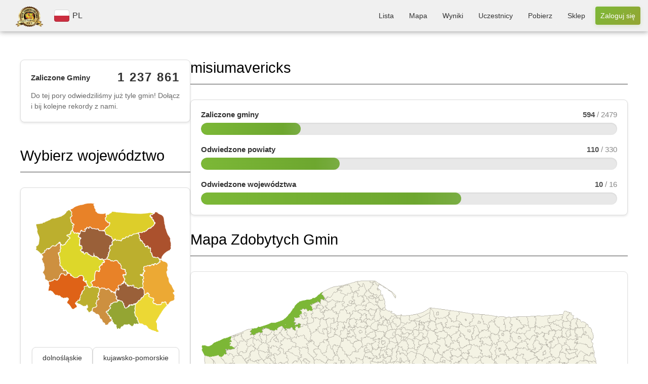

--- FILE ---
content_type: text/html; charset=UTF-8
request_url: https://zaliczgmine.pl/users/view/3233
body_size: 20793
content:
<!DOCTYPE html>
<html xmlns="http://www.w3.org/1999/xhtml" lang="pl-PL">
<head>
    <meta http-equiv="Content-Type" content="text/html; charset=utf-8" />
    <meta name="keywords" content="zalicz gminę, zwiedzanie polskich gmin, wycieczki rowerowe, wyprawy rowerowe, mapa gmin, lista gmin, zwiedzanie polski, polskie gminy, zaliczanie gmin, odwiedzanie gmin, atrakcje rowerowe, wypady rowerem, statystyki rowerowe"/>
    <meta name="robots" content="all"/>
    <meta name="viewport" content="width=device-width, initial-scale=1"/>


            <title>misiumavericks (594)            | ZaliczGmine.pl</title>
    
    <meta property="og:title" content="ZaliczGmine.pl" />
    <meta property="og:description" content="Zaliczone gminy prezentowane są w formie kolorowej mapy. Porównaj swoje osiągnięcia z innymi rowerzystami. Odwiedź nowe miejsca." />
    <meta property="og:image" content="https://zaliczgmine.pl/img/domains/zaliczgmine/header-banner.jpg" />
    <meta property="og:url" content="https://zaliczgmine.pl/users/view/3233" />
    <meta property="og:type" content="website" />

    <link href="/favicon.ico" type="image/x-icon" rel="icon" /><link href="/favicon.ico" type="image/x-icon" rel="shortcut icon" />    <script>
        // Ustaw domyślnie na false - będzie zmienione na true tylko gdy kraj/język jest wybrany
        window.cookieBannerLanguageSet = false;
    </script>
            <script>
            window.cookieBannerTranslations = {"tabs":["Zgody","Szczegóły","Informacje"],"title":"Korzystamy z plików cookie","desc":"Używamy plików cookie do bezpieczeństwa i podstawowego działania serwisu. Za Twoją zgodą korzystamy też z analityki, reklam i personalizacji, aby mierzyć ruch, wyświetlać trafniejsze reklamy i dopasowywać treści. Kliknij „Dostosuj”, aby wybrać preferencje; zgodę możesz zmienić w każdej chwili.","detailsIntro":"Wybierz, które kategorie plików cookie włączasz:","acceptAll":"Akceptuj wszystkie","rejectAll":"Odrzuć wszystkie","customize":"Dostosuj","save":"Akceptuj wybrane","infoHTML":"Więcej informacji znajdziesz w naszej <a href=\"/users/privacy\" target=\"_blank\" rel=\"nofollow\">polityce prywatności</a>.","buttonLabel":"Zmień zgody","detailsRows":[["Funkcyjne (zawsze włączone)","functionality",true,"Niezbędne do działania serwisu, bezpieczeństwa, logowania i zapisania podstawowych ustawień. Nie służą do marketingu."],["Analityczne","analytics",false,"Dane o ruchu i użyciu serwisu (odsłony, kliknięcia, źródła) do poprawy działania i bezpieczeństwa."],["Reklamowe","advertisement",false,"Identyfikatory do wyświetlania i mierzenia skuteczności reklam; mogą służyć do budowania profili reklamowych."],["Personalizacyjne","personalization",false,"Preferencje i interakcje w serwisie, aby dopasować treści, układ i rekomendacje."]]};
            window.cookieBannerLanguageSet = true;
            window.cookieBannerIsHomePage = false;
        </script>
        
	<link rel="stylesheet" type="text/css" href="/css/styles.min.css?v=1768321980" />
	<link rel="stylesheet" type="text/css" href="/css/leaflet.min.css?v=1768321980" />
	<link rel="stylesheet" type="text/css" href="/css/cookie-banner.css?v=1768321980" />

	<script type="text/javascript" src="/js/togeojson/togeojson.js"></script>
	<script type="text/javascript" src="/js/libs.min.js?v=1768321980"></script>
	<script type="text/javascript" src="/js/script.min.js?v=1768321980"></script>
	<script type="text/javascript" src="/js/cookie-banner.js?v=1768321980"></script>
<link rel="stylesheet" type="text/css" href="https://cdnjs.cloudflare.com/ajax/libs/font-awesome/4.7.0/css/font-awesome.min.css" />
    <!-- Google Tag Manager -->
    <script>(function(w,d,s,l,i){w[l]=w[l]||[];w[l].push({'gtm.start':
                new Date().getTime(),event:'gtm.js'});var f=d.getElementsByTagName(s)[0],
            j=d.createElement(s),dl=l!='dataLayer'?'&l='+l:'';j.async=true;j.src=
            'https://www.googletagmanager.com/gtm.js?id='+i+dl;f.parentNode.insertBefore(j,f);
        })(window,document,'script','dataLayer','GTM-WLZ4FX2X');</script>
    <!-- End Google Tag Manager -->

</head>
<body class="zaliczgmine">
<div id="fb-root"></div>
<script type="text/javascript">
    (function (d, s, id) {
        var js, fjs = d.getElementsByTagName(s)[0];
        if (d.getElementById(id)) {
            return;
        }
        js = d.createElement(s);
        js.id = id;
        js.src = "//connect.facebook.net/pl_PL/all.js#xfbml=1";
        fjs.parentNode.insertBefore(js, fjs);
    }(document, 'script', 'facebook-jssdk'));
</script>
<div id="banner">
    <div class="logo-section">
        <a class="home" href='/'>
            <img src="/img/domains/zaliczgmine/logo-top.png" alt="logo" />        </a>
        <div class="lang-switch">
                            <div id="current-language">
                    <img src="/img/countries/pl/flag.svg" alt="flag" />                    <span>PL</span>
                </div>
                                    </div>
        <dialog id="language-dialog">
            <p>Wybierz kraj</p>
            <svg id="language-dialog-close" xmlns="http://www.w3.org/2000/svg" viewBox="0 0 24 24" width="20px">
                <path d="m13.31 12 6.89-6.89a.93.93 0 1 0-1.31-1.31L12 10.69 5.11 3.8A.93.93 0 0 0 3.8 5.11L10.69 12 3.8 18.89a.93.93 0 0 0 1.31 1.31L12 13.31l6.89 6.89a.93.93 0 1 0 1.31-1.31z"></path>
            </svg>
            <div id="language-list">
                                                    <a href="/countries/change?code=cz"
                       class="language-item ">
                        <img src="/img/countries/cz/flag.svg" alt="flag" />                        <span>CZ</span>
                    </a>
                                    <a href="/countries/change?code=pl"
                       class="language-item current">
                        <img src="/img/countries/pl/flag.svg" alt="flag" />                        <span>PL</span>
                    </a>
                                            </div>
        </dialog>
    </div>

    <!-- Navigation Menu -->
    <nav class="top-menu">
        <ul>
                            <li class="">
                    <a href="/communes">Lista</a>                </li>
                <li class="">
                    <a href="/communes/map">Mapa</a>                </li>
                <li class="">
                    <a href="/communes/statistics">Wyniki</a>                </li>
                <li class="">
                    <a href="/users/total">Uczestnicy</a>                </li>
                        <li class="">
                <a href="/pages/download">Pobierz</a>            </li>
                            <li>
                    <a href="https://zaliczgmine.pl/sklep/" target="_blank">Sklep</a>                </li>
                                                                        <li class="">
                        <a href="/users/login" class="call-button call-button-small">Zaloguj się</a>                        <a href="/users/login" class="call-button call-button-large">Zaloguj się</a>                    </li>
                                    </ul>
    </nav>

    <!-- Mobile Navigation Menu -->
    <nav class="mobile-menu">
                                <button class="menu-toggle">
                <span>☰</span>
            </button>
                <ul class="menu-list">
            <a href='/'>
                <img src="/img/domains/zaliczgmine/logo-top.png" alt="logo" />            </a>
                            <li class="">
                    <a href="/communes">Lista</a>                </li>
                <li class="">
                    <a href="/communes/map">Mapa</a>                </li>
                <li class="">
                    <a href="/communes/statistics">Wyniki</a>                </li>
                <li class="">
                    <a href="/users/total">Uczestnicy</a>                </li>

                <li class="">
                    <a href="/pages/download">Pobierz</a>                </li>

                                                    <li class="">
                        <a href="/users/login" class="call-button">Zaloguj się</a>                    </li>
                                    </ul>
    </nav>

    <script>
        // Funkcja pomocnicza do zapisywania kraju do localStorage (jedno miejsce dla całej aplikacji)
        function saveCountryToLocalStorage(countryCode, reason) {
            if (!countryCode) {
                return;
            }
            const current = localStorage.getItem('selectedCountryCode');
            if (current !== countryCode) {
                localStorage.setItem('selectedCountryCode', countryCode);
            }
        }
        
        // Funkcja pomocnicza do usuwania kraju z localStorage
        function removeCountryFromLocalStorage() {
            localStorage.removeItem('selectedCountryCode');
        }
        
        // Sprawdź czy był reset kraju i wyczyść localStorage
        (function() {
            const urlParams = new URLSearchParams(window.location.search);
            if (urlParams.get('country_reset') === '1') {
                removeCountryFromLocalStorage();
                // Usuń parametr z URL
                urlParams.delete('country_reset');
                const newUrl = window.location.pathname + (urlParams.toString() ? '?' + urlParams.toString() : '') + window.location.hash;
                window.history.replaceState({}, '', newUrl);
            }
        })();
        
        // Sprawdź aktualny stan
        const savedCountryCode = localStorage.getItem('selectedCountryCode');
        const urlCountryCode = new URLSearchParams(window.location.search).get('country');
        
                const phpCountryCode = 'pl';
        
        // Jeśli kraj jest ustawiony w PHP (sesji), ale nie ma go w localStorage, zapisz go
        if (phpCountryCode && savedCountryCode !== phpCountryCode) {
            saveCountryToLocalStorage(phpCountryCode, 'PHP sync');
        }
                
        // Sprawdź localStorage i automatycznie wybierz kraj jeśli nie jest wybrany (tylko jeśli nie było resetu)
        (function() {
                                })();
        
        // Zapisz wybór kraju do localStorage przy kliknięciu w link wyboru kraju (event delegation)
        document.addEventListener('click', function(e) {
            const link = e.target.closest('a[href*="/countries/change?code="]');
            if (link) {
                const url = new URL(link.href, window.location.origin);
                const countryCode = url.searchParams.get('code');
                if (countryCode) {
                    saveCountryToLocalStorage(countryCode, 'user click');
                }
            }
            
            // Wyczyść localStorage przy kliknięciu w przycisk RESET
            const resetLink = e.target.closest('a[href*="/countries/reset"]');
            if (resetLink) {
                removeCountryFromLocalStorage();
            }
        });
        
        const dialog = document.getElementById('language-dialog');
        const dialogTrigger = document.getElementById('current-language');
        const globeTrigger = document.getElementById('current-language-globe');
        const dialogClose = document.getElementById('language-dialog-close');
        
        // Automatycznie otwórz dialog wyboru kraju przy ładowaniu strony jeśli nie ma wybranego kraju
                
        // Otwieranie menu mobilnego (tylko gdy jest wybrany kraj)
        const menuToggle = document.querySelector('.menu-toggle');
        if (menuToggle) {
            menuToggle.addEventListener('click', function () {
                this.classList.toggle('active');
                var menuList = document.querySelector('.menu-list');
                if (menuList.style.display === 'flex') {
                    menuList.style.display = 'none';
                } else {
                    menuList.style.display = 'flex';
                }
            });
        }
        
        // Otwieranie dialogu wyboru kraju po kliknięciu w globus
        if (globeTrigger) {
            globeTrigger.addEventListener('click', function() {
                dialog.showModal();
            });
        }
        
        // Zamknięcie menu po kliknięciu gdziekolwiek poza elementami <li>
        document.querySelector('.menu-list').addEventListener('click', function (event) {
            // Sprawdź, czy kliknięty element to nie <li> (menu item)
            if (!event.target.closest('li')) {
                document.querySelector('.menu-toggle').classList.remove('active');
                this.style.display = 'none';
            }
        });

        dialogTrigger?.addEventListener('click', () => {
            dialog.showModal();
        })
        
        dialogClose.addEventListener('click', () => {
            dialog.close();
        })
    </script>
</div>

<div id="container">

    
    
    <div id="content">

        <div id="columns">

            
                <div id="preview" class="">

                    
<div class="statistics-panel" id="communes-counter">
  <div class="statistics-progress-item">
    <div class="statistics-progress-header">
      <span class="statistics-progress-label">Zaliczone Gminy</span>
      <span class="statistics-progress-count">
        <span id="communes-count">1 237 858</span>
      </span>
    </div>
    <p class="communes-counter-description" style="margin-top: 12px; margin-bottom: 0; font-size: 14px; color: #666; line-height: 1.5;">
      Do tej pory odwiedziliśmy już tyle gmin! Dołącz i bij kolejne rekordy z nami.    </p>
  </div>
</div>

<script>
    document.addEventListener('DOMContentLoaded', function() {
        let currentCount = 1237858;
        let latestCount = 1237868;
        let inactiveInterval = 900000;

        // Start the counter
        setTimeout(function() {
            checkCommunesCounter(currentCount, latestCount, inactiveInterval);
        }, 3000);
    });
</script>


                    
    <h1 id="select-voivodeship">Wybierz województwo</h1>
    
    <div class="statistics-panel voivodeship-selection-panel">
        <div id="voivodeship-map" class="map-home">
            <img src="/img/countries/pl/map.png" usemap="#map-poland" class="imagemap" width="385" height="358" alt="Mapa województw" />
<map id="map-poland" name="map-poland">
  <area shape="poly" alt="zachodniopomorskie" title="zachodniopomorskie" href="/communes/index/16" target="" coords="2,60,55,40,94,14,96,39,95,58,103,60,99,72,86,89,90,96,74,114,61,102,54,116,36,123,15,143,-4,125,5,117,9,98,2,74,2,74,2,74,-3,56,-3,56,-3,56,-2,57,-2,57,-2,57,-2,57,-2,57,-2,57,-4,57" />
  <area shape="poly" alt="pomorskie" title="pomorskie" href="/communes/index/11" target="" coords="158,4,92,17,100,49,108,62,105,75,111,83,124,80,144,64,174,71,184,77,202,57,189,46,191,31,168,30,161,15,155,0,143,0" />
  <area shape="poly" alt="warmińsko-mazurskie" title="warmińsko-mazurskie" href="/communes/index/14" target="" coords="318,29,266,34,196,37,202,52,206,66,196,74,194,81,219,98,241,101,289,79,322,64,327,53,318,40,317,41"/>
  <area shape="poly" alt="podlaskie" title="podlaskie" href="/communes/index/10" target="" coords="353,41,356,70,371,99,371,123,350,148,341,151,321,139,313,122,291,99,285,87,308,77,330,61,327,44,322,34,332,26" />
  <area shape="poly" alt="lubuskie" title="lubuskie" href="/communes/index/4" target="" coords="35,215,46,205,56,214,66,196,81,197,83,190,66,175,64,132,67,105,56,119,13,144,19,164,25,172,21,193,26,209" />
  <area shape="poly" alt="wielkopolskie" title="wielkopolskie" href="/communes/index/15" target="" coords="151,235,156,221,160,213,164,185,176,186,178,171,198,155,188,151,171,149,157,135,137,140,114,128,118,106,106,87,73,123,64,129,71,173,98,199,110,204,130,198,141,216" />
  <area shape="poly" alt="kujawsko-pomorskie" title="kujawsko-pomorskie" href="/communes/index/2" target="" coords="203,118,208,100,187,81,150,70,121,91,125,120,136,136,161,129,176,149,196,151,207,121,208,101" />
  <area shape="poly" alt="mazowieckie" title="mazowieckie" href="/communes/index/7" target="" coords="342,157,307,133,281,91,234,105,210,109,193,156,222,159,245,184,252,197,248,220,292,237,300,175,341,166,343,161" />
  <area shape="poly" alt="lubelskie" title="lubelskie" href="/communes/index/3" target="" coords="383,245,351,187,365,171,347,160,339,174,297,179,302,249,318,247,333,278,353,274,367,277,379,262" />
  <area shape="poly" alt="dolnośląskie" title="dolnośląskie" href="/communes/index/1" target="" coords="36,242,78,263,95,261,89,281,103,294,113,286,117,266,140,224,127,201,103,211,90,196,66,202,58,217,39,217,36,227" />
  <area shape="poly" alt="opolskie" title="opolskie" href="/communes/index/8" target="" coords="153,299,164,275,176,232,156,235,132,242,114,277,142,281" />
  <area shape="poly" alt="śląskie" title="śląskie" href="/communes/index/12" target="" coords="195,297,218,266,225,268,213,248,186,239,175,253,170,275,158,293,178,318,195,336,208,326,192,303" />
  <area shape="poly" alt="łódzkie" title="łódzkie" href="/communes/index/5" target="" coords="230,240,231,218,244,208,234,173,199,161,177,181,174,194,165,202,155,226,185,232,216,235" />
  <area shape="poly" alt="świętokrzyskie" title="świętokrzyskie" href="/communes/index/13" target="" coords="248,289,263,276,280,275,298,247,292,235,280,240,252,230,230,234,217,243,224,262,241,270,241,270" />
  <area shape="poly" alt="małopolskie" title="małopolskie" href="/communes/index/6" target="" coords="282,335,269,308,269,285,244,296,235,282,219,283,196,302,227,347,253,334" />
  <area shape="poly" alt="podkarpackie" title="podkarpackie" href="/communes/index/9" target="" coords="338,357,325,320,364,278,329,283,308,260,270,288,287,329,303,333" />
</map>        </div>

        
        <div class="voivodeship-list">
                                    <a class="voivodeship-item"
                   href="/communes/index/1">dolnośląskie</a>
                            <a class="voivodeship-item"
                   href="/communes/index/2">kujawsko-pomorskie</a>
                            <a class="voivodeship-item"
                   href="/communes/index/3">lubelskie</a>
                            <a class="voivodeship-item"
                   href="/communes/index/4">lubuskie</a>
                            <a class="voivodeship-item"
                   href="/communes/index/5">łódzkie</a>
                            <a class="voivodeship-item"
                   href="/communes/index/6">małopolskie</a>
                            <a class="voivodeship-item"
                   href="/communes/index/7">mazowieckie</a>
                            <a class="voivodeship-item"
                   href="/communes/index/8">opolskie</a>
                            <a class="voivodeship-item"
                   href="/communes/index/9">podkarpackie</a>
                            <a class="voivodeship-item"
                   href="/communes/index/10">podlaskie</a>
                            <a class="voivodeship-item"
                   href="/communes/index/11">pomorskie</a>
                            <a class="voivodeship-item"
                   href="/communes/index/12">śląskie</a>
                            <a class="voivodeship-item"
                   href="/communes/index/13">świetokrzyskie</a>
                            <a class="voivodeship-item"
                   href="/communes/index/14">warmińsko-mazurskie</a>
                            <a class="voivodeship-item"
                   href="/communes/index/15">wielkopolskie</a>
                            <a class="voivodeship-item"
                   href="/communes/index/16">zachodniopomorskie</a>
                    
                </div>
    </div>

    


                                            <h1>Reklama</h1>
                        <p align="justify">Strona jest nieodpłatna. Jeśli możesz wyłącz Adblocka. Dzięki!</p>
                        <br/>

                        <div style="text-align: center">
                            <script async
                                    src="https://pagead2.googlesyndication.com/pagead/js/adsbygoogle.js?client=ca-pub-1683513412719040"
                                    crossorigin="anonymous"></script>
                            <ins class="adsbygoogle"
                                 style="display:inline-block;width:336px;height:280px"
                                 data-ad-client="ca-pub-1683513412719040"
                                 data-ad-slot="9624101680"></ins>
                            <script>
                                (adsbygoogle = window.adsbygoogle || []).push({});
                            </script>
                        </div>
                    
                </div>

                <!-end left column--->
            
            <div id="forms" class="">
                                                <div class="users view">
            <div class="user-profile-header">
        <h1 class="user-profile-name ">
            misiumavericks                                </h1>
            </div>

    <div class="statistics-panel">
                <div class="statistics-progress-item">
            <div class="statistics-progress-header">
                <span class="statistics-progress-label">Zaliczone gminy</span>
                <span class="statistics-progress-count">
                    <span id="user-communes-count">594</span>
                                            <span class="statistics-progress-total"> / 2479</span>
                                    </span>
            </div>
            <div class="statistics-progress-bar">
                <div class="statistics-progress-fill " 
                     style="width: 23.961274707543%"
                     data-current="594"
                     data-total="2479">
                </div>
            </div>
        </div>

        
                <div class="statistics-progress-item">
            <div class="statistics-progress-header">
                <span class="statistics-progress-label">Odwiedzone powiaty</span>
                <span class="statistics-progress-count">
                    <span id="user-visited-counties-count">110</span>
                                            <span class="statistics-progress-total"> / 330</span>
                                    </span>
            </div>
            <div class="statistics-progress-bar">
                <div class="statistics-progress-fill" 
                     style="width: 33.333333333333%"
                     data-current="110"
                     data-total="330">
                </div>
            </div>
        </div>
        
        <div class="statistics-progress-item">
            <div class="statistics-progress-header">
                <span class="statistics-progress-label">Odwiedzone województwa</span>
                <span class="statistics-progress-count">
                    <span id="user-visited-voivodeships-count">10</span>
                                            <span class="statistics-progress-total"> / 16</span>
                                    </span>
            </div>
            <div class="statistics-progress-bar">
                <div class="statistics-progress-fill" 
                     style="width: 62.5%"
                     data-current="10"
                     data-total="16">
                </div>
            </div>
        </div>
    </div>
</div>

    <br/><br/>

<div class="related">

              <h1>Mapa Zdobytych Gmin</h1>
    
        <div class="user-map-container">
        <div class="user-map-section-map">
            <img src="/img/maps/map-3233-pl-s.png?1769535813" alt="Mapa Zdobytych Gmin" class="user-map-image" />        </div>
        
                <div class="user-map-info-panel">
            <div class="user-map-info-header">
                <h3>Kod do osadzenia mapy</h3>
            </div>
            <div class="user-map-info-fields">
                <div class="user-map-info-field">
                    <label class="user-map-info-label">Kod HTML</label>
                    <button type="button" class="copy-button copy-map-html" data-code="&lt;a href=&quot;https://zaliczgmine.pl/users/view/3233&quot; target=&quot;_blank&quot;&gt; &lt;img src=&quot;https://zaliczgmine.pl/img/maps/map-3233-pl-s.png&quot; border=&quot;0&quot; /&gt; &lt;/a&gt;">
                        <span class="copy-icon">
                            <svg width="16" height="16" viewBox="0 0 16 16" fill="none" xmlns="http://www.w3.org/2000/svg">
                                <rect x="5" y="5" width="9" height="9" stroke="white" stroke-width="1.5" fill="none"/>
                                <rect x="2" y="2" width="9" height="9" stroke="white" stroke-width="1.5" fill="none"/>
                            </svg>
                        </span>
                        <span class="copy-text">Kopiuj HTML</span>
                    </button>
                </div>
                <div class="user-map-info-field">
                    <label class="user-map-info-label">URL obrazka</label>
                    <button type="button" class="copy-button copy-map-url" data-code="https://zaliczgmine.pl/img/maps/map-3233-pl-s.png">
                        <span class="copy-icon">
                            <svg width="16" height="16" viewBox="0 0 16 16" fill="none" xmlns="http://www.w3.org/2000/svg">
                                <rect x="5" y="5" width="9" height="9" stroke="white" stroke-width="1.5" fill="none"/>
                                <rect x="2" y="2" width="9" height="9" stroke="white" stroke-width="1.5" fill="none"/>
                            </svg>
                        </span>
                        <span class="copy-text">Kopiuj URL</span>
                    </button>
                </div>
            </div>
        </div>
              </div>
    
    <script>
    document.addEventListener('DOMContentLoaded', function() {
      var copyButtons = document.querySelectorAll('.copy-map-html, .copy-map-url');
      copyButtons.forEach(function(button) {
        button.addEventListener('click', function() {
          var code = this.getAttribute('data-code');
          var textArea = document.createElement('textarea');
          textArea.value = code;
          textArea.style.position = 'fixed';
          textArea.style.opacity = '0';
          document.body.appendChild(textArea);
          textArea.select();
          try {
            document.execCommand('copy');
            var copyText = this.querySelector('.copy-text');
            var originalText = copyText ? copyText.textContent : this.textContent;
            if (copyText) {
              copyText.textContent = 'Skopiowano!';
              var self = this;
              setTimeout(function() {
                var textSpan = self.querySelector('.copy-text');
                if (textSpan) {
                  textSpan.textContent = originalText;
                }
              }, 2000);
            }
          } catch (err) {
            console.error('Failed to copy:', err);
          }
          document.body.removeChild(textArea);
        });
      });
    });
  </script>
          <br/><br/><br/>
    
    
    <br/>

            <div style="text-align: center">
            <script async
                    src="https://pagead2.googlesyndication.com/pagead/js/adsbygoogle.js?client=ca-pub-1683513412719040"
                    crossorigin="anonymous"></script>
            <ins class="adsbygoogle"
                 style="display:inline-block;width:468px;height:60px"
                 data-ad-client="ca-pub-1683513412719040"
                 data-ad-slot="8007767682"></ins>
            <script>
                (adsbygoogle = window.adsbygoogle || []).push({});
            </script>
        </div>

        <br/><br/>
    
                
    <h1>Zaliczone gminy</h1>
    
            <div class="filter-overlay">

            <div class="filter-label-overlay">
                <label for="year-filter">Rok</label>
                            </div>
            <select id="year-filter">
                                    <option value="2025">2025</option>
                                    <option value="2024">2024</option>
                                    <option value="2023">2023</option>
                                    <option value="2022">2022</option>
                                    <option value="2021">2021</option>
                                    <option value="2020">2020</option>
                                    <option value="2019">2019</option>
                                    <option value="2018">2018</option>
                                    <option value="2017">2017</option>
                                    <option value="2016">2016</option>
                                    <option value="2015">2015</option>
                                    <option value="2014">2014</option>
                                    <option value="2011">2011</option>
                                    <option value="2010">2010</option>
                            </select>
        </div>
    
            <div id="user-communes-list">
            <table>
                <tr>
                    <th class="user-commune-name">
                        <a
                                href="/users/view/3233?order=commune&dir=asc"
                                class=""
                        >
                            Gmina                        </a>
                    </th>
                    <th class="center">
                        <a
                                href="/users/view/3233?order=date&dir=asc"
                                class="desc"
                        >Data</a>
                    </th>
                    <th class="right">
                        <a
                                href="/users/view/3233?order=area&dir=asc"
                                class=""
                        >Powierzchnia                            km&sup2;</a>
                    </th>
                                    </tr>

                
                    <tr class="altrow">
                        <td class="commune-cell"><a href="/communes/view/244">Lubień Kujawski</a></td>
                        <td class="center">2025-09-25</td>
                        <td class="right">150.21</td>
                                            </tr>
                
                    <tr>
                        <td class="commune-cell"><a href="/communes/view/687">Łanięta</a></td>
                        <td class="center">2025-09-25</td>
                        <td class="right">54.76</td>
                                            </tr>
                
                    <tr class="altrow">
                        <td class="commune-cell"><a href="/communes/view/179">Boniewo</a></td>
                        <td class="center">2025-09-25</td>
                        <td class="right">77.72</td>
                                            </tr>
                
                    <tr>
                        <td class="commune-cell"><a href="/communes/view/194">Chodecz</a></td>
                        <td class="center">2025-09-25</td>
                        <td class="right">122.23</td>
                                            </tr>
                
                    <tr class="altrow">
                        <td class="commune-cell"><a href="/communes/view/2192">Kaczory</a></td>
                        <td class="center">2025-09-07</td>
                        <td class="right">150.01</td>
                                            </tr>
                
                    <tr>
                        <td class="commune-cell"><a href="/communes/view/2281">Piła</a></td>
                        <td class="center">2025-09-07</td>
                        <td class="right">102.71</td>
                                            </tr>
                
                    <tr class="altrow">
                        <td class="commune-cell"><a href="/communes/view/676">Krośniewice</a></td>
                        <td class="center">2025-08-31</td>
                        <td class="right">94.65</td>
                                            </tr>
                
                    <tr>
                        <td class="commune-cell"><a href="/communes/view/639">Daszyna</a></td>
                        <td class="center">2025-08-31</td>
                        <td class="right">81.03</td>
                                            </tr>
                
                    <tr class="altrow">
                        <td class="commune-cell"><a href="/communes/view/2154">Chodów</a></td>
                        <td class="center">2025-08-31</td>
                        <td class="right">77.97</td>
                                            </tr>
                
                    <tr>
                        <td class="commune-cell"><a href="/communes/view/680">Kutno - gmina wiejska</a></td>
                        <td class="center">2025-08-31</td>
                        <td class="right">122.33</td>
                                            </tr>
                
                    <tr class="altrow">
                        <td class="commune-cell"><a href="/communes/view/704">Nowe Ostrowy</a></td>
                        <td class="center">2025-08-31</td>
                        <td class="right">71.56</td>
                                            </tr>
                
                    <tr>
                        <td class="commune-cell"><a href="/communes/view/679">Kutno - gmina miejska</a></td>
                        <td class="center">2025-08-31</td>
                        <td class="right">33.59</td>
                                            </tr>
                
                    <tr class="altrow">
                        <td class="commune-cell"><a href="/communes/view/769">Witonia</a></td>
                        <td class="center">2025-08-31</td>
                        <td class="right">60.54</td>
                                            </tr>
                
                    <tr>
                        <td class="commune-cell"><a href="/communes/view/640">Dąbrowice</a></td>
                        <td class="center">2025-08-31</td>
                        <td class="right">45.94</td>
                                            </tr>
                
                    <tr class="altrow">
                        <td class="commune-cell"><a href="/communes/view/895">Osiek</a></td>
                        <td class="center">2025-08-16</td>
                        <td class="right">41.18</td>
                                            </tr>
                
                    <tr>
                        <td class="commune-cell"><a href="/communes/view/1892">Ślemień</a></td>
                        <td class="center">2025-08-16</td>
                        <td class="right">45.87</td>
                                            </tr>
                
                    <tr class="altrow">
                        <td class="commune-cell"><a href="/communes/view/1905">Wilamowice</a></td>
                        <td class="center">2025-08-16</td>
                        <td class="right">56.72</td>
                                            </tr>
                
                    <tr>
                        <td class="commune-cell"><a href="/communes/view/965">Zembrzyce</a></td>
                        <td class="center">2025-08-16</td>
                        <td class="right">39.90</td>
                                            </tr>
                
                    <tr class="altrow">
                        <td class="commune-cell"><a href="/communes/view/932">Sucha Beskidzka</a></td>
                        <td class="center">2025-08-16</td>
                        <td class="right">27.46</td>
                                            </tr>
                
                    <tr>
                        <td class="commune-cell"><a href="/communes/view/800">Brzeszcze</a></td>
                        <td class="center">2025-08-16</td>
                        <td class="right">46.13</td>
                                            </tr>
                
                    <tr class="altrow">
                        <td class="commune-cell"><a href="/communes/view/930">Stryszawa</a></td>
                        <td class="center">2025-08-16</td>
                        <td class="right">113.24</td>
                                            </tr>
                
                    <tr>
                        <td class="commune-cell"><a href="/communes/view/1830">Łękawica</a></td>
                        <td class="center">2025-08-16</td>
                        <td class="right">42.23</td>
                                            </tr>
                
                    <tr class="altrow">
                        <td class="commune-cell"><a href="/communes/view/881">Mucharz</a></td>
                        <td class="center">2025-08-16</td>
                        <td class="right">37.32</td>
                                            </tr>
                
                    <tr>
                        <td class="commune-cell"><a href="/communes/view/954">Wieprz</a></td>
                        <td class="center">2025-08-16</td>
                        <td class="right">74.51</td>
                                            </tr>
                
                    <tr class="altrow">
                        <td class="commune-cell"><a href="/communes/view/944">Tomice</a></td>
                        <td class="center">2025-08-16</td>
                        <td class="right">41.73</td>
                                            </tr>
                
                    <tr>
                        <td class="commune-cell"><a href="/communes/view/1773">Czernichów</a></td>
                        <td class="center">2025-08-16</td>
                        <td class="right">56.26</td>
                                            </tr>
                
                    <tr class="altrow">
                        <td class="commune-cell"><a href="/communes/view/951">Wadowice</a></td>
                        <td class="center">2025-08-16</td>
                        <td class="right">112.49</td>
                                            </tr>
                
                    <tr>
                        <td class="commune-cell"><a href="/communes/view/1781">Gilowice</a></td>
                        <td class="center">2025-08-16</td>
                        <td class="right">28.15</td>
                                            </tr>
                
                    <tr class="altrow">
                        <td class="commune-cell"><a href="/communes/view/2237">Lubasz</a></td>
                        <td class="center">2025-08-10</td>
                        <td class="right">167.58</td>
                                            </tr>
                
                    <tr>
                        <td class="commune-cell"><a href="/communes/view/2160">Czarnków - gmina wiejska</a></td>
                        <td class="center">2025-08-10</td>
                        <td class="right">347.78</td>
                                            </tr>
                
                    <tr class="altrow">
                        <td class="commune-cell"><a href="/communes/view/2159">Czarnków - gmina miejska</a></td>
                        <td class="center">2025-08-10</td>
                        <td class="right">9.70</td>
                                            </tr>
                
                    <tr>
                        <td class="commune-cell"><a href="/communes/view/2286">Połajewo</a></td>
                        <td class="center">2025-08-10</td>
                        <td class="right">141.97</td>
                                            </tr>
                
                    <tr class="altrow">
                        <td class="commune-cell"><a href="/communes/view/2340">Ujście</a></td>
                        <td class="center">2025-08-10</td>
                        <td class="right">125.98</td>
                                            </tr>
                
                    <tr>
                        <td class="commune-cell"><a href="/communes/view/897">Oświęcim - gmina wiejska</a></td>
                        <td class="center">2025-07-23</td>
                        <td class="right">74.47</td>
                                            </tr>
                
                    <tr class="altrow">
                        <td class="commune-cell"><a href="/communes/view/896">Oświęcim - gmina miejska</a></td>
                        <td class="center">2025-07-23</td>
                        <td class="right">30.30</td>
                                            </tr>
                
                    <tr>
                        <td class="commune-cell"><a href="/communes/view/1834">Miedźna</a></td>
                        <td class="center">2025-07-23</td>
                        <td class="right">49.91</td>
                                            </tr>
                
                    <tr class="altrow">
                        <td class="commune-cell"><a href="/communes/view/1748">Ustka - gmina wiejska</a></td>
                        <td class="center">2025-07-17</td>
                        <td class="right">218.10</td>
                                            </tr>
                
                    <tr>
                        <td class="commune-cell"><a href="/communes/view/2438">Postomino</a></td>
                        <td class="center">2025-07-17</td>
                        <td class="right">227.24</td>
                                            </tr>
                
                    <tr class="altrow">
                        <td class="commune-cell"><a href="/communes/view/2388">Darłowo - gmina wiejska</a></td>
                        <td class="center">2025-07-17</td>
                        <td class="right">269.84</td>
                                            </tr>
                
                    <tr>
                        <td class="commune-cell"><a href="/communes/view/2448">Sianów</a></td>
                        <td class="center">2025-07-17</td>
                        <td class="right">226.78</td>
                                            </tr>
                
                    <tr class="altrow">
                        <td class="commune-cell"><a href="/communes/view/1747">Ustka - gmina miejska</a></td>
                        <td class="center">2025-07-17</td>
                        <td class="right">10.14</td>
                                            </tr>
                
                    <tr>
                        <td class="commune-cell"><a href="/communes/view/2413">Koszalin</a></td>
                        <td class="center">2025-07-17</td>
                        <td class="right">83.20</td>
                                            </tr>
                
                    <tr class="altrow">
                        <td class="commune-cell"><a href="/communes/view/2387">Darłowo - gmina miejska</a></td>
                        <td class="center">2025-07-17</td>
                        <td class="right">19.93</td>
                                            </tr>
                
                    <tr>
                        <td class="commune-cell"><a href="/communes/view/283">Solec Kujawski</a></td>
                        <td class="center">2025-07-06</td>
                        <td class="right">175.35</td>
                                            </tr>
                
                    <tr class="altrow">
                        <td class="commune-cell"><a href="/communes/view/247">Łabiszyn</a></td>
                        <td class="center">2025-07-06</td>
                        <td class="right">166.92</td>
                                            </tr>
                
                    <tr>
                        <td class="commune-cell"><a href="/communes/view/186">Bydgoszcz</a></td>
                        <td class="center">2025-07-06</td>
                        <td class="right">174.48</td>
                                            </tr>
                
                    <tr class="altrow">
                        <td class="commune-cell"><a href="/communes/view/255">Nowa Wieś Wielka</a></td>
                        <td class="center">2025-07-06</td>
                        <td class="right">148.47</td>
                                            </tr>
                
                    <tr>
                        <td class="commune-cell"><a href="/communes/view/312">Złotniki Kujawskie</a></td>
                        <td class="center">2025-07-06</td>
                        <td class="right">135.60</td>
                                            </tr>
                
                    <tr class="altrow">
                        <td class="commune-cell"><a href="/communes/view/294">Topólka</a></td>
                        <td class="center">2025-06-29</td>
                        <td class="right">102.92</td>
                                            </tr>
                
                    <tr>
                        <td class="commune-cell"><a href="/communes/view/2290">Przedecz</a></td>
                        <td class="center">2025-06-29</td>
                        <td class="right">76.52</td>
                                            </tr>
                
                    <tr class="altrow">
                        <td class="commune-cell"><a href="/communes/view/220">Izbica Kujawska</a></td>
                        <td class="center">2025-06-29</td>
                        <td class="right">132.05</td>
                                            </tr>
                
                    <tr>
                        <td class="commune-cell"><a href="/communes/view/2180">Gołańcz</a></td>
                        <td class="center">2025-06-15</td>
                        <td class="right">192.13</td>
                                            </tr>
                
                    <tr class="altrow">
                        <td class="commune-cell"><a href="/communes/view/2341">Wapno</a></td>
                        <td class="center">2025-06-15</td>
                        <td class="right">44.19</td>
                                            </tr>
                
                    <tr>
                        <td class="commune-cell"><a href="/communes/view/264">Piotrków Kujawski</a></td>
                        <td class="center">2025-05-11</td>
                        <td class="right">138.62</td>
                                            </tr>
                
                    <tr class="altrow">
                        <td class="commune-cell"><a href="/communes/view/187">Bytoń</a></td>
                        <td class="center">2025-05-11</td>
                        <td class="right">73.35</td>
                                            </tr>
                
                    <tr>
                        <td class="commune-cell"><a href="/communes/view/270">Radziejów - gmina wiejska</a></td>
                        <td class="center">2025-05-11</td>
                        <td class="right">92.60</td>
                                            </tr>
                
                    <tr class="altrow">
                        <td class="commune-cell"><a href="/communes/view/269">Radziejów - gmina miejska</a></td>
                        <td class="center">2025-05-11</td>
                        <td class="right">5.75</td>
                                            </tr>
                
                    <tr>
                        <td class="commune-cell"><a href="/communes/view/236">Kruszwica</a></td>
                        <td class="center">2025-05-11</td>
                        <td class="right">262.19</td>
                                            </tr>
                
                    <tr class="altrow">
                        <td class="commune-cell"><a href="/communes/view/2346">Wierzbinek</a></td>
                        <td class="center">2025-05-11</td>
                        <td class="right">148.05</td>
                                            </tr>
                
                    <tr>
                        <td class="commune-cell"><a href="/communes/view/2239">Lwówek</a></td>
                        <td class="center">2025-03-23</td>
                        <td class="right">183.50</td>
                                            </tr>
                
                    <tr class="altrow">
                        <td class="commune-cell"><a href="/communes/view/2174">Duszniki</a></td>
                        <td class="center">2025-03-23</td>
                        <td class="right">156.28</td>
                                            </tr>
                
                    <tr>
                        <td class="commune-cell"><a href="/communes/view/2314">Sompolno</a></td>
                        <td class="center">2024-09-22</td>
                        <td class="right">137.36</td>
                                            </tr>
                
                    <tr class="altrow">
                        <td class="commune-cell"><a href="/communes/view/2203">Kłodawa</a></td>
                        <td class="center">2024-09-22</td>
                        <td class="right">128.97</td>
                                            </tr>
                
                    <tr>
                        <td class="commune-cell"><a href="/communes/view/2140">Babiak</a></td>
                        <td class="center">2024-09-22</td>
                        <td class="right">133.58</td>
                                            </tr>
                
                    <tr class="altrow">
                        <td class="commune-cell"><a href="/communes/view/313">Żnin</a></td>
                        <td class="center">2024-06-23</td>
                        <td class="right">251.55</td>
                                            </tr>
                
                    <tr>
                        <td class="commune-cell"><a href="/communes/view/218">Inowrocław - gmina miejska</a></td>
                        <td class="center">2024-06-23</td>
                        <td class="right">30.42</td>
                                            </tr>
                
                    <tr class="altrow">
                        <td class="commune-cell"><a href="/communes/view/172">Barcin</a></td>
                        <td class="center">2024-06-23</td>
                        <td class="right">121.08</td>
                                            </tr>
                
                    <tr>
                        <td class="commune-cell"><a href="/communes/view/262">Pakość</a></td>
                        <td class="center">2024-06-23</td>
                        <td class="right">86.29</td>
                                            </tr>
                
                    <tr class="altrow">
                        <td class="commune-cell"><a href="/communes/view/219">Inowrocław - gmina wiejska</a></td>
                        <td class="center">2024-06-23</td>
                        <td class="right">171.05</td>
                                            </tr>
                
                    <tr>
                        <td class="commune-cell"><a href="/communes/view/2165">Damasławek</a></td>
                        <td class="center">2024-06-16</td>
                        <td class="right">104.68</td>
                                            </tr>
                
                    <tr class="altrow">
                        <td class="commune-cell"><a href="/communes/view/2155">Chodzież - gmina miejska</a></td>
                        <td class="center">2024-05-26</td>
                        <td class="right">12.77</td>
                                            </tr>
                
                    <tr>
                        <td class="commune-cell"><a href="/communes/view/2244">Margonin</a></td>
                        <td class="center">2024-05-26</td>
                        <td class="right">122.00</td>
                                            </tr>
                
                    <tr class="altrow">
                        <td class="commune-cell"><a href="/communes/view/2304">Ryczywół</a></td>
                        <td class="center">2024-05-26</td>
                        <td class="right">154.54</td>
                                            </tr>
                
                    <tr>
                        <td class="commune-cell"><a href="/communes/view/2150">Budzyń</a></td>
                        <td class="center">2024-05-26</td>
                        <td class="right">207.61</td>
                                            </tr>
                
                    <tr class="altrow">
                        <td class="commune-cell"><a href="/communes/view/2156">Chodzież - gmina wiejska</a></td>
                        <td class="center">2024-05-26</td>
                        <td class="right">212.74</td>
                                            </tr>
                
                    <tr>
                        <td class="commune-cell"><a href="/communes/view/2323">Szamocin</a></td>
                        <td class="center">2024-05-26</td>
                        <td class="right">125.46</td>
                                            </tr>
                
                    <tr class="altrow">
                        <td class="commune-cell"><a href="/communes/view/2249">Mieścisko</a></td>
                        <td class="center">2024-05-12</td>
                        <td class="right">135.62</td>
                                            </tr>
                
                    <tr>
                        <td class="commune-cell"><a href="/communes/view/223">Janowiec Wielkopolski</a></td>
                        <td class="center">2024-05-12</td>
                        <td class="right">130.74</td>
                                            </tr>
                
                    <tr class="altrow">
                        <td class="commune-cell"><a href="/communes/view/780">Zgierz - gmina miejska</a></td>
                        <td class="center">2024-04-28</td>
                        <td class="right">42.32</td>
                                            </tr>
                
                    <tr>
                        <td class="commune-cell"><a href="/communes/view/781">Zgierz - gmina wiejska</a></td>
                        <td class="center">2024-04-28</td>
                        <td class="right">199.24</td>
                                            </tr>
                
                    <tr class="altrow">
                        <td class="commune-cell"><a href="/communes/view/689">Łęczyca - gmina miejska</a></td>
                        <td class="center">2024-04-28</td>
                        <td class="right">8.95</td>
                                            </tr>
                
                    <tr>
                        <td class="commune-cell"><a href="/communes/view/711">Ozorków - gmina miejska</a></td>
                        <td class="center">2024-04-28</td>
                        <td class="right">15.47</td>
                                            </tr>
                
                    <tr class="altrow">
                        <td class="commune-cell"><a href="/communes/view/690">Łęczyca - gmina wiejska</a></td>
                        <td class="center">2024-04-28</td>
                        <td class="right">150.80</td>
                                            </tr>
                
                    <tr>
                        <td class="commune-cell"><a href="/communes/view/658">Góra Świętej Małgorzaty</a></td>
                        <td class="center">2024-04-28</td>
                        <td class="right">90.42</td>
                                            </tr>
                
                    <tr class="altrow">
                        <td class="commune-cell"><a href="/communes/view/660">Grabów</a></td>
                        <td class="center">2024-04-28</td>
                        <td class="right">154.84</td>
                                            </tr>
                
                    <tr>
                        <td class="commune-cell"><a href="/communes/view/712">Ozorków - gmina wiejska</a></td>
                        <td class="center">2024-04-28</td>
                        <td class="right">95.17</td>
                                            </tr>
                
                    <tr class="altrow">
                        <td class="commune-cell"><a href="/communes/view/2342">Wągrowiec - gmina miejska</a></td>
                        <td class="center">2024-04-07</td>
                        <td class="right">17.91</td>
                                            </tr>
                
                    <tr>
                        <td class="commune-cell"><a href="/communes/view/2343">Wągrowiec - gmina wiejska</a></td>
                        <td class="center">2024-04-07</td>
                        <td class="right">347.75</td>
                                            </tr>
                
                    <tr class="altrow">
                        <td class="commune-cell"><a href="/communes/view/2299">Rogoźno</a></td>
                        <td class="center">2024-04-07</td>
                        <td class="right">217.95</td>
                                            </tr>
                
                    <tr>
                        <td class="commune-cell"><a href="/communes/view/1849">Ornontowice</a></td>
                        <td class="center">2023-08-20</td>
                        <td class="right">15.10</td>
                                            </tr>
                
                    <tr class="altrow">
                        <td class="commune-cell"><a href="/communes/view/1774">Czerwionka-Leszczyny</a></td>
                        <td class="center">2023-08-20</td>
                        <td class="right">115.65</td>
                                            </tr>
                
                    <tr>
                        <td class="commune-cell"><a href="/communes/view/1876">Ruda Śląska</a></td>
                        <td class="center">2023-08-18</td>
                        <td class="right">77.59</td>
                                            </tr>
                
                    <tr class="altrow">
                        <td class="commune-cell"><a href="/communes/view/1828">Łaziska Górne</a></td>
                        <td class="center">2023-08-18</td>
                        <td class="right">20.20</td>
                                            </tr>
                
                    <tr>
                        <td class="commune-cell"><a href="/communes/view/1850">Orzesze</a></td>
                        <td class="center">2023-08-18</td>
                        <td class="right">82.89</td>
                                            </tr>
                
                    <tr class="altrow">
                        <td class="commune-cell"><a href="/communes/view/209">Gąsawa</a></td>
                        <td class="center">2023-08-13</td>
                        <td class="right">135.70</td>
                                            </tr>
                
                    <tr>
                        <td class="commune-cell"><a href="/communes/view/222">Janikowo</a></td>
                        <td class="center">2023-08-13</td>
                        <td class="right">92.30</td>
                                            </tr>
                
                    <tr class="altrow">
                        <td class="commune-cell"><a href="/communes/view/199">Dąbrowa</a></td>
                        <td class="center">2023-08-13</td>
                        <td class="right">110.51</td>
                                            </tr>
                
                    <tr>
                        <td class="commune-cell"><a href="/communes/view/273">Rogowo (pow. żniński)</a></td>
                        <td class="center">2023-08-13</td>
                        <td class="right">178.56</td>
                                            </tr>
                
                    <tr class="altrow">
                        <td class="commune-cell"><a href="/communes/view/2246">Miedzichowo</a></td>
                        <td class="center">2023-06-24</td>
                        <td class="right">208.51</td>
                                            </tr>
                
                    <tr>
                        <td class="commune-cell"><a href="/communes/view/2230">Kuślin</a></td>
                        <td class="center">2023-06-24</td>
                        <td class="right">106.31</td>
                                            </tr>
                
                    <tr class="altrow">
                        <td class="commune-cell"><a href="/communes/view/602">Zbąszynek</a></td>
                        <td class="center">2023-06-24</td>
                        <td class="right">94.42</td>
                                            </tr>
                
                    <tr>
                        <td class="commune-cell"><a href="/communes/view/594">Trzciel</a></td>
                        <td class="center">2023-06-24</td>
                        <td class="right">177.35</td>
                                            </tr>
                
                    <tr class="altrow">
                        <td class="commune-cell"><a href="/communes/view/2260">Nowy Tomyśl</a></td>
                        <td class="center">2023-06-24</td>
                        <td class="right">185.89</td>
                                            </tr>
                
                    <tr>
                        <td class="commune-cell"><a href="/communes/view/527">Babimost</a></td>
                        <td class="center">2023-06-24</td>
                        <td class="right">92.75</td>
                                            </tr>
                
                    <tr class="altrow">
                        <td class="commune-cell"><a href="/communes/view/588">Szczaniec</a></td>
                        <td class="center">2023-06-24</td>
                        <td class="right">112.92</td>
                                            </tr>
                
                    <tr>
                        <td class="commune-cell"><a href="/communes/view/761">Uniejów</a></td>
                        <td class="center">2023-05-29</td>
                        <td class="right">129.01</td>
                                            </tr>
                
                    <tr class="altrow">
                        <td class="commune-cell"><a href="/communes/view/2166">Dąbie</a></td>
                        <td class="center">2023-05-29</td>
                        <td class="right">130.06</td>
                                            </tr>
                
                    <tr>
                        <td class="commune-cell"><a href="/communes/view/763">Wartkowice</a></td>
                        <td class="center">2023-05-29</td>
                        <td class="right">141.80</td>
                                            </tr>
                
                    <tr class="altrow">
                        <td class="commune-cell"><a href="/communes/view/717">Parzęczew</a></td>
                        <td class="center">2023-05-29</td>
                        <td class="right">103.82</td>
                                            </tr>
                
                    <tr>
                        <td class="commune-cell"><a href="/communes/view/643">Dobroń</a></td>
                        <td class="center">2023-05-29</td>
                        <td class="right">94.37</td>
                                            </tr>
                
                    <tr class="altrow">
                        <td class="commune-cell"><a href="/communes/view/2187">Grzegorzew</a></td>
                        <td class="center">2023-05-29</td>
                        <td class="right">73.43</td>
                                            </tr>
                
                    <tr>
                        <td class="commune-cell"><a href="/communes/view/2266">Olszówka</a></td>
                        <td class="center">2023-05-29</td>
                        <td class="right">81.54</td>
                                            </tr>
                
                    <tr class="altrow">
                        <td class="commune-cell"><a href="/communes/view/756">Świnice Warckie</a></td>
                        <td class="center">2023-05-29</td>
                        <td class="right">93.95</td>
                                            </tr>
                
                    <tr>
                        <td class="commune-cell"><a href="/communes/view/2271">Osiek Mały</a></td>
                        <td class="center">2023-05-21</td>
                        <td class="right">87.33</td>
                                            </tr>
                
                    <tr class="altrow">
                        <td class="commune-cell"><a href="/communes/view/2208">Koło - gmina wiejska</a></td>
                        <td class="center">2023-05-21</td>
                        <td class="right">101.88</td>
                                            </tr>
                
                    <tr>
                        <td class="commune-cell"><a href="/communes/view/2207">Koło - gmina miejska</a></td>
                        <td class="center">2023-05-21</td>
                        <td class="right">13.85</td>
                                            </tr>
                
                    <tr class="altrow">
                        <td class="commune-cell"><a href="/communes/view/2214">Kościelec</a></td>
                        <td class="center">2023-05-21</td>
                        <td class="right">105.35</td>
                                            </tr>
                
                    <tr>
                        <td class="commune-cell"><a href="/communes/view/2220">Kramsk</a></td>
                        <td class="center">2023-05-21</td>
                        <td class="right">132.33</td>
                                            </tr>
                
                    <tr class="altrow">
                        <td class="commune-cell"><a href="/communes/view/2327">Ślesin</a></td>
                        <td class="center">2023-05-21</td>
                        <td class="right">145.69</td>
                                            </tr>
                
                    <tr>
                        <td class="commune-cell"><a href="/communes/view/2226">Krzymów</a></td>
                        <td class="center">2023-05-21</td>
                        <td class="right">92.68</td>
                                            </tr>
                
                    <tr class="altrow">
                        <td class="commune-cell"><a href="/communes/view/224">Jeziora Wielkie</a></td>
                        <td class="center">2023-04-28</td>
                        <td class="right">123.96</td>
                                            </tr>
                
                    <tr>
                        <td class="commune-cell"><a href="/communes/view/2348">Wilczyn</a></td>
                        <td class="center">2023-04-28</td>
                        <td class="right">83.12</td>
                                            </tr>
                
                    <tr class="altrow">
                        <td class="commune-cell"><a href="/communes/view/2311">Skulsk</a></td>
                        <td class="center">2023-04-28</td>
                        <td class="right">84.86</td>
                                            </tr>
                
                    <tr>
                        <td class="commune-cell"><a href="/communes/view/286">Strzelno</a></td>
                        <td class="center">2023-04-28</td>
                        <td class="right">185.28</td>
                                            </tr>
                
                    <tr class="altrow">
                        <td class="commune-cell"><a href="/communes/view/251">Mogilno</a></td>
                        <td class="center">2023-04-28</td>
                        <td class="right">256.11</td>
                                            </tr>
                
                    <tr>
                        <td class="commune-cell"><a href="/communes/view/10">Brzeg Dolny</a></td>
                        <td class="center">2022-10-08</td>
                        <td class="right">94.40</td>
                                            </tr>
                
                    <tr class="altrow">
                        <td class="commune-cell"><a href="/communes/view/93">Oborniki Śląskie</a></td>
                        <td class="center">2022-10-08</td>
                        <td class="right">153.75</td>
                                            </tr>
                
                    <tr>
                        <td class="commune-cell"><a href="/communes/view/154">Wołów</a></td>
                        <td class="center">2022-10-08</td>
                        <td class="right">331.06</td>
                                            </tr>
                
                    <tr class="altrow">
                        <td class="commune-cell"><a href="/communes/view/568">Nowa Sól - gmina wiejska</a></td>
                        <td class="center">2022-09-24</td>
                        <td class="right">176.21</td>
                                            </tr>
                
                    <tr>
                        <td class="commune-cell"><a href="/communes/view/595">Trzebiechów</a></td>
                        <td class="center">2022-09-24</td>
                        <td class="right">80.99</td>
                                            </tr>
                
                    <tr class="altrow">
                        <td class="commune-cell"><a href="/communes/view/2307">Siedlec</a></td>
                        <td class="center">2022-09-24</td>
                        <td class="right">205.06</td>
                                            </tr>
                
                    <tr>
                        <td class="commune-cell"><a href="/communes/view/55">Kotla</a></td>
                        <td class="center">2022-09-24</td>
                        <td class="right">127.75</td>
                                            </tr>
                
                    <tr class="altrow">
                        <td class="commune-cell"><a href="/communes/view/549">Kargowa</a></td>
                        <td class="center">2022-09-24</td>
                        <td class="right">128.47</td>
                                            </tr>
                
                    <tr>
                        <td class="commune-cell"><a href="/communes/view/572">Otyń</a></td>
                        <td class="center">2022-09-24</td>
                        <td class="right">91.64</td>
                                            </tr>
                
                    <tr class="altrow">
                        <td class="commune-cell"><a href="/communes/view/2360">Zbąszyń</a></td>
                        <td class="center">2022-09-24</td>
                        <td class="right">179.77</td>
                                            </tr>
                
                    <tr>
                        <td class="commune-cell"><a href="/communes/view/601">Zabór</a></td>
                        <td class="center">2022-09-24</td>
                        <td class="right">93.34</td>
                                            </tr>
                
                    <tr class="altrow">
                        <td class="commune-cell"><a href="/communes/view/567">Nowa Sól - gmina miejska</a></td>
                        <td class="center">2022-09-24</td>
                        <td class="right">21.56</td>
                                            </tr>
                
                    <tr>
                        <td class="commune-cell"><a href="/communes/view/578">Siedlisko</a></td>
                        <td class="center">2022-09-24</td>
                        <td class="right">92.19</td>
                                            </tr>
                
                    <tr class="altrow">
                        <td class="commune-cell"><a href="/communes/view/531">Bojadła</a></td>
                        <td class="center">2022-09-24</td>
                        <td class="right">102.55</td>
                                            </tr>
                
                    <tr>
                        <td class="commune-cell"><a href="/communes/view/2248">Mieleszyn</a></td>
                        <td class="center">2022-08-27</td>
                        <td class="right">99.24</td>
                                            </tr>
                
                    <tr class="altrow">
                        <td class="commune-cell"><a href="/communes/view/2310">Skoki</a></td>
                        <td class="center">2022-08-27</td>
                        <td class="right">198.52</td>
                                            </tr>
                
                    <tr>
                        <td class="commune-cell"><a href="/communes/view/809">Chrzanów</a></td>
                        <td class="center">2022-08-14</td>
                        <td class="right">79.33</td>
                                            </tr>
                
                    <tr class="altrow">
                        <td class="commune-cell"><a href="/communes/view/1884">Sławków</a></td>
                        <td class="center">2022-08-14</td>
                        <td class="right">36.60</td>
                                            </tr>
                
                    <tr>
                        <td class="commune-cell"><a href="/communes/view/807">Chełmek</a></td>
                        <td class="center">2022-08-14</td>
                        <td class="right">27.24</td>
                                            </tr>
                
                    <tr class="altrow">
                        <td class="commune-cell"><a href="/communes/view/797">Bolesław (pow. olkuski)</a></td>
                        <td class="center">2022-08-14</td>
                        <td class="right">41.42</td>
                                            </tr>
                
                    <tr>
                        <td class="commune-cell"><a href="/communes/view/1796">Jaworzno</a></td>
                        <td class="center">2022-08-14</td>
                        <td class="right">152.20</td>
                                            </tr>
                
                    <tr class="altrow">
                        <td class="commune-cell"><a href="/communes/view/894">Olkusz</a></td>
                        <td class="center">2022-08-14</td>
                        <td class="right">150.66</td>
                                            </tr>
                
                    <tr>
                        <td class="commune-cell"><a href="/communes/view/842">Klucze</a></td>
                        <td class="center">2022-08-14</td>
                        <td class="right">119.31</td>
                                            </tr>
                
                    <tr class="altrow">
                        <td class="commune-cell"><a href="/communes/view/857">Libiąż</a></td>
                        <td class="center">2022-08-14</td>
                        <td class="right">57.20</td>
                                            </tr>
                
                    <tr>
                        <td class="commune-cell"><a href="/communes/view/946">Trzebinia</a></td>
                        <td class="center">2022-08-14</td>
                        <td class="right">105.29</td>
                                            </tr>
                
                    <tr class="altrow">
                        <td class="commune-cell"><a href="/communes/view/804">Bukowno</a></td>
                        <td class="center">2022-08-14</td>
                        <td class="right">63.42</td>
                                            </tr>
                
                    <tr>
                        <td class="commune-cell"><a href="/communes/view/2324">Szamotuły</a></td>
                        <td class="center">2022-06-18</td>
                        <td class="right">175.07</td>
                                            </tr>
                
                    <tr class="altrow">
                        <td class="commune-cell"><a href="/communes/view/2320">Suchy Las</a></td>
                        <td class="center">2022-06-18</td>
                        <td class="right">116.55</td>
                                            </tr>
                
                    <tr>
                        <td class="commune-cell"><a href="/communes/view/2197">Kaźmierz</a></td>
                        <td class="center">2022-06-18</td>
                        <td class="right">128.20</td>
                                            </tr>
                
                    <tr class="altrow">
                        <td class="commune-cell"><a href="/communes/view/2300">Rokietnica</a></td>
                        <td class="center">2022-06-18</td>
                        <td class="right">79.31</td>
                                            </tr>
                
                    <tr>
                        <td class="commune-cell"><a href="/communes/view/2261">Oborniki</a></td>
                        <td class="center">2022-06-18</td>
                        <td class="right">340.16</td>
                                            </tr>
                
                    <tr class="altrow">
                        <td class="commune-cell"><a href="/communes/view/1874">Rajcza</a></td>
                        <td class="center">2022-04-30</td>
                        <td class="right">131.17</td>
                                            </tr>
                
                    <tr>
                        <td class="commune-cell"><a href="/communes/view/1901">Ujsoły</a></td>
                        <td class="center">2022-04-30</td>
                        <td class="right">109.95</td>
                                            </tr>
                
                    <tr class="altrow">
                        <td class="commune-cell"><a href="/communes/view/1872">Radziechowy-Wieprz</a></td>
                        <td class="center">2022-04-30</td>
                        <td class="right">65.90</td>
                                            </tr>
                
                    <tr>
                        <td class="commune-cell"><a href="/communes/view/1838">Milówka</a></td>
                        <td class="center">2022-04-30</td>
                        <td class="right">98.33</td>
                                            </tr>
                
                    <tr class="altrow">
                        <td class="commune-cell"><a href="/communes/view/1903">Węgierska Górka</a></td>
                        <td class="center">2022-04-30</td>
                        <td class="right">77.10</td>
                                            </tr>
                
                    <tr>
                        <td class="commune-cell"><a href="/communes/view/1871">Radlin</a></td>
                        <td class="center">2022-03-12</td>
                        <td class="right">12.53</td>
                                            </tr>
                
                    <tr class="altrow">
                        <td class="commune-cell"><a href="/communes/view/1894">Świerklany</a></td>
                        <td class="center">2022-03-12</td>
                        <td class="right">24.02</td>
                                            </tr>
                
                    <tr>
                        <td class="commune-cell"><a href="/communes/view/1879">Rybnik</a></td>
                        <td class="center">2022-03-12</td>
                        <td class="right">148.26</td>
                                            </tr>
                
                    <tr class="altrow">
                        <td class="commune-cell"><a href="/communes/view/1920">Żory</a></td>
                        <td class="center">2022-03-12</td>
                        <td class="right">64.64</td>
                                            </tr>
                
                    <tr>
                        <td class="commune-cell"><a href="/communes/view/1832">Marklowice</a></td>
                        <td class="center">2022-03-12</td>
                        <td class="right">13.76</td>
                                            </tr>
                
                    <tr class="altrow">
                        <td class="commune-cell"><a href="/communes/view/788">Andrychów</a></td>
                        <td class="center">2021-05-30</td>
                        <td class="right">100.60</td>
                                            </tr>
                
                    <tr>
                        <td class="commune-cell"><a href="/communes/view/1755">Bestwina</a></td>
                        <td class="center">2021-05-30</td>
                        <td class="right">37.55</td>
                                            </tr>
                
                    <tr class="altrow">
                        <td class="commune-cell"><a href="/communes/view/1757">Bielsko-Biała</a></td>
                        <td class="center">2021-05-30</td>
                        <td class="right">124.93</td>
                                            </tr>
                
                    <tr>
                        <td class="commune-cell"><a href="/communes/view/841">Kęty</a></td>
                        <td class="center">2021-05-30</td>
                        <td class="right">75.79</td>
                                            </tr>
                
                    <tr class="altrow">
                        <td class="commune-cell"><a href="/communes/view/1862">Porąbka</a></td>
                        <td class="center">2021-05-30</td>
                        <td class="right">64.59</td>
                                            </tr>
                
                    <tr>
                        <td class="commune-cell"><a href="/communes/view/1813">Kozy</a></td>
                        <td class="center">2021-05-30</td>
                        <td class="right">26.90</td>
                                            </tr>
                
                    <tr class="altrow">
                        <td class="commune-cell"><a href="/communes/view/1831">Łodygowice</a></td>
                        <td class="center">2020-08-01</td>
                        <td class="right">35.20</td>
                                            </tr>
                
                    <tr>
                        <td class="commune-cell"><a href="/communes/view/1906">Wilkowice</a></td>
                        <td class="center">2020-08-01</td>
                        <td class="right">33.90</td>
                                            </tr>
                
                    <tr class="altrow">
                        <td class="commune-cell"><a href="/communes/view/1824">Lipowa</a></td>
                        <td class="center">2020-08-01</td>
                        <td class="right">58.08</td>
                                            </tr>
                
                    <tr>
                        <td class="commune-cell"><a href="/communes/view/1891">Szczyrk</a></td>
                        <td class="center">2020-08-01</td>
                        <td class="right">39.07</td>
                                            </tr>
                
                    <tr class="altrow">
                        <td class="commune-cell"><a href="/communes/view/1764">Buczkowice</a></td>
                        <td class="center">2020-08-01</td>
                        <td class="right">19.33</td>
                                            </tr>
                
                    <tr>
                        <td class="commune-cell"><a href="/communes/view/1791">Istebna</a></td>
                        <td class="center">2020-08-01</td>
                        <td class="right">84.25</td>
                                            </tr>
                
                    <tr class="altrow">
                        <td class="commune-cell"><a href="/communes/view/1907">Wisła</a></td>
                        <td class="center">2020-08-01</td>
                        <td class="right">110.26</td>
                                            </tr>
                
                    <tr>
                        <td class="commune-cell"><a href="/communes/view/151">Wisznia Mała</a></td>
                        <td class="center">2020-07-04</td>
                        <td class="right">103.33</td>
                                            </tr>
                
                    <tr class="altrow">
                        <td class="commune-cell"><a href="/communes/view/1823">Lipie</a></td>
                        <td class="center">2020-05-17</td>
                        <td class="right">99.07</td>
                                            </tr>
                
                    <tr>
                        <td class="commune-cell"><a href="/communes/view/1818">Krzepice</a></td>
                        <td class="center">2020-05-17</td>
                        <td class="right">78.81</td>
                                            </tr>
                
                    <tr class="altrow">
                        <td class="commune-cell"><a href="/communes/view/1886">Sośnicowice</a></td>
                        <td class="center">2019-10-27</td>
                        <td class="right">116.24</td>
                                            </tr>
                
                    <tr>
                        <td class="commune-cell"><a href="/communes/view/1857">Pilchowice</a></td>
                        <td class="center">2019-10-27</td>
                        <td class="right">67.51</td>
                                            </tr>
                
                    <tr class="altrow">
                        <td class="commune-cell"><a href="/communes/view/1837">Mikołów</a></td>
                        <td class="center">2019-10-13</td>
                        <td class="right">78.89</td>
                                            </tr>
                
                    <tr>
                        <td class="commune-cell"><a href="/communes/view/1842">Mysłowice</a></td>
                        <td class="center">2019-10-13</td>
                        <td class="right">66.09</td>
                                            </tr>
                
                    <tr class="altrow">
                        <td class="commune-cell"><a href="/communes/view/1805">Kobiór</a></td>
                        <td class="center">2019-10-13</td>
                        <td class="right">49.50</td>
                                            </tr>
                
                    <tr>
                        <td class="commune-cell"><a href="/communes/view/1900">Tychy</a></td>
                        <td class="center">2019-10-13</td>
                        <td class="right">81.62</td>
                                            </tr>
                
                    <tr class="altrow">
                        <td class="commune-cell"><a href="/communes/view/1766">Chełm Śląski</a></td>
                        <td class="center">2019-10-13</td>
                        <td class="right">23.22</td>
                                            </tr>
                
                    <tr>
                        <td class="commune-cell"><a href="/communes/view/1913">Wyry</a></td>
                        <td class="center">2019-10-13</td>
                        <td class="right">34.45</td>
                                            </tr>
                
                    <tr class="altrow">
                        <td class="commune-cell"><a href="/communes/view/1761">Bojszowy</a></td>
                        <td class="center">2019-10-13</td>
                        <td class="right">34.07</td>
                                            </tr>
                
                    <tr>
                        <td class="commune-cell"><a href="/communes/view/1822">Lędziny</a></td>
                        <td class="center">2019-10-13</td>
                        <td class="right">31.04</td>
                                            </tr>
                
                    <tr class="altrow">
                        <td class="commune-cell"><a href="/communes/view/1789">Imielin</a></td>
                        <td class="center">2019-10-13</td>
                        <td class="right">28.04</td>
                                            </tr>
                
                    <tr>
                        <td class="commune-cell"><a href="/communes/view/1758">Bieruń</a></td>
                        <td class="center">2019-10-13</td>
                        <td class="right">40.31</td>
                                            </tr>
                
                    <tr class="altrow">
                        <td class="commune-cell"><a href="/communes/view/1779">Gaszowice</a></td>
                        <td class="center">2019-08-29</td>
                        <td class="right">19.54</td>
                                            </tr>
                
                    <tr>
                        <td class="commune-cell"><a href="/communes/view/1827">Lyski</a></td>
                        <td class="center">2019-08-29</td>
                        <td class="right">57.83</td>
                                            </tr>
                
                    <tr class="altrow">
                        <td class="commune-cell"><a href="/communes/view/1797">Jejkowice</a></td>
                        <td class="center">2019-08-29</td>
                        <td class="right">7.59</td>
                                            </tr>
                
                    <tr>
                        <td class="commune-cell"><a href="/communes/view/1763">Brenna</a></td>
                        <td class="center">2019-08-24</td>
                        <td class="right">95.54</td>
                                            </tr>
                
                    <tr class="altrow">
                        <td class="commune-cell"><a href="/communes/view/1889">Suszec</a></td>
                        <td class="center">2019-08-24</td>
                        <td class="right">75.63</td>
                                            </tr>
                
                    <tr>
                        <td class="commune-cell"><a href="/communes/view/1888">Strumień</a></td>
                        <td class="center">2019-08-24</td>
                        <td class="right">58.40</td>
                                            </tr>
                
                    <tr class="altrow">
                        <td class="commune-cell"><a href="/communes/view/1902">Ustroń</a></td>
                        <td class="center">2019-08-24</td>
                        <td class="right">58.92</td>
                                            </tr>
                
                    <tr>
                        <td class="commune-cell"><a href="/communes/view/1770">Cieszyn</a></td>
                        <td class="center">2019-08-24</td>
                        <td class="right">28.69</td>
                                            </tr>
                
                    <tr class="altrow">
                        <td class="commune-cell"><a href="/communes/view/1795">Jaworze</a></td>
                        <td class="center">2019-08-24</td>
                        <td class="right">21.32</td>
                                            </tr>
                
                    <tr>
                        <td class="commune-cell"><a href="/communes/view/1867">Pszczyna</a></td>
                        <td class="center">2019-08-24</td>
                        <td class="right">174.01</td>
                                            </tr>
                
                    <tr class="altrow">
                        <td class="commune-cell"><a href="/communes/view/1771">Czechowice-Dziedzice</a></td>
                        <td class="center">2019-08-24</td>
                        <td class="right">66.28</td>
                                            </tr>
                
                    <tr>
                        <td class="commune-cell"><a href="/communes/view/1883">Skoczów</a></td>
                        <td class="center">2019-08-24</td>
                        <td class="right">63.27</td>
                                            </tr>
                
                    <tr class="altrow">
                        <td class="commune-cell"><a href="/communes/view/1768">Chybie</a></td>
                        <td class="center">2019-08-24</td>
                        <td class="right">31.80</td>
                                            </tr>
                
                    <tr>
                        <td class="commune-cell"><a href="/communes/view/1783">Goczałkowice-Zdrój</a></td>
                        <td class="center">2019-08-24</td>
                        <td class="right">48.64</td>
                                            </tr>
                
                    <tr class="altrow">
                        <td class="commune-cell"><a href="/communes/view/1787">Hażlach</a></td>
                        <td class="center">2019-08-24</td>
                        <td class="right">49.02</td>
                                            </tr>
                
                    <tr>
                        <td class="commune-cell"><a href="/communes/view/1778">Dębowiec</a></td>
                        <td class="center">2019-08-24</td>
                        <td class="right">42.48</td>
                                            </tr>
                
                    <tr class="altrow">
                        <td class="commune-cell"><a href="/communes/view/1793">Jasienica</a></td>
                        <td class="center">2019-08-24</td>
                        <td class="right">91.57</td>
                                            </tr>
                
                    <tr>
                        <td class="commune-cell"><a href="/communes/view/1785">Goleszów</a></td>
                        <td class="center">2019-08-24</td>
                        <td class="right">65.89</td>
                                            </tr>
                
                    <tr class="altrow">
                        <td class="commune-cell"><a href="/communes/view/1917">Zebrzydowice</a></td>
                        <td class="center">2019-08-19</td>
                        <td class="right">41.68</td>
                                            </tr>
                
                    <tr>
                        <td class="commune-cell"><a href="/communes/view/1880">Rydułtowy</a></td>
                        <td class="center">2019-08-19</td>
                        <td class="right">15.00</td>
                                            </tr>
                
                    <tr class="altrow">
                        <td class="commune-cell"><a href="/communes/view/1784">Godów</a></td>
                        <td class="center">2019-08-19</td>
                        <td class="right">37.97</td>
                                            </tr>
                
                    <tr>
                        <td class="commune-cell"><a href="/communes/view/1853">Pawłowice</a></td>
                        <td class="center">2019-08-19</td>
                        <td class="right">75.77</td>
                                            </tr>
                
                    <tr class="altrow">
                        <td class="commune-cell"><a href="/communes/view/1840">Mszana</a></td>
                        <td class="center">2019-08-19</td>
                        <td class="right">31.32</td>
                                            </tr>
                
                    <tr>
                        <td class="commune-cell"><a href="/communes/view/1794">Jastrzębie-Zdrój</a></td>
                        <td class="center">2019-08-19</td>
                        <td class="right">85.44</td>
                                            </tr>
                
                    <tr class="altrow">
                        <td class="commune-cell"><a href="/communes/view/68">Lubawka</a></td>
                        <td class="center">2019-08-11</td>
                        <td class="right">138.08</td>
                                            </tr>
                
                    <tr>
                        <td class="commune-cell"><a href="/communes/view/30">Głuszyca</a></td>
                        <td class="center">2019-08-11</td>
                        <td class="right">61.92</td>
                                            </tr>
                
                    <tr class="altrow">
                        <td class="commune-cell"><a href="/communes/view/78">Mieroszów</a></td>
                        <td class="center">2019-08-11</td>
                        <td class="right">76.17</td>
                                            </tr>
                
                    <tr>
                        <td class="commune-cell"><a href="/communes/view/143">Walim</a></td>
                        <td class="center">2019-08-11</td>
                        <td class="right">78.75</td>
                                            </tr>
                
                    <tr class="altrow">
                        <td class="commune-cell"><a href="/communes/view/47">Kamienna Góra - gmina wiejska</a></td>
                        <td class="center">2019-08-11</td>
                        <td class="right">158.10</td>
                                            </tr>
                
                    <tr>
                        <td class="commune-cell"><a href="/communes/view/46">Kamienna Góra - gmina miejska</a></td>
                        <td class="center">2019-08-11</td>
                        <td class="right">17.97</td>
                                            </tr>
                
                    <tr class="altrow">
                        <td class="commune-cell"><a href="/communes/view/5">Boguszów-Gorce</a></td>
                        <td class="center">2019-08-11</td>
                        <td class="right">27.01</td>
                                            </tr>
                
                    <tr>
                        <td class="commune-cell"><a href="/communes/view/17">Czarny Bór</a></td>
                        <td class="center">2019-08-11</td>
                        <td class="right">66.31</td>
                                            </tr>
                
                    <tr class="altrow">
                        <td class="commune-cell"><a href="/communes/view/38">Jedlina-Zdrój</a></td>
                        <td class="center">2019-08-11</td>
                        <td class="right">17.47</td>
                                            </tr>
                
                    <tr>
                        <td class="commune-cell"><a href="/communes/view/35">Janowice Wielkie</a></td>
                        <td class="center">2019-08-01</td>
                        <td class="right">58.09</td>
                                            </tr>
                
                    <tr class="altrow">
                        <td class="commune-cell"><a href="/communes/view/76">Marciszów</a></td>
                        <td class="center">2019-08-01</td>
                        <td class="right">81.98</td>
                                            </tr>
                
                    <tr>
                        <td class="commune-cell"><a href="/communes/view/123">Stare Bogaczowice</a></td>
                        <td class="center">2019-08-01</td>
                        <td class="right">86.89</td>
                                            </tr>
                
                    <tr class="altrow">
                        <td class="commune-cell"><a href="/communes/view/144">Wałbrzych</a></td>
                        <td class="center">2019-08-01</td>
                        <td class="right">84.79</td>
                                            </tr>
                
                    <tr>
                        <td class="commune-cell"><a href="/communes/view/130">Szczawno-Zdrój</a></td>
                        <td class="center">2019-08-01</td>
                        <td class="right">14.87</td>
                                            </tr>
                
                    <tr class="altrow">
                        <td class="commune-cell"><a href="/communes/view/710">Ostrówek</a></td>
                        <td class="center">2019-07-20</td>
                        <td class="right">101.60</td>
                                            </tr>
                
                    <tr>
                        <td class="commune-cell"><a href="/communes/view/751">Strzelce Wielkie</a></td>
                        <td class="center">2019-07-20</td>
                        <td class="right">77.66</td>
                                            </tr>
                
                    <tr class="altrow">
                        <td class="commune-cell"><a href="/communes/view/740">Siemkowice</a></td>
                        <td class="center">2019-07-20</td>
                        <td class="right">97.40</td>
                                            </tr>
                
                    <tr>
                        <td class="commune-cell"><a href="/communes/view/703">Nowa Brzeźnica</a></td>
                        <td class="center">2019-07-20</td>
                        <td class="right">135.95</td>
                                            </tr>
                
                    <tr class="altrow">
                        <td class="commune-cell"><a href="/communes/view/673">Konopnica</a></td>
                        <td class="center">2019-07-20</td>
                        <td class="right">83.06</td>
                                            </tr>
                
                    <tr>
                        <td class="commune-cell"><a href="/communes/view/709">Osjaków</a></td>
                        <td class="center">2019-07-20</td>
                        <td class="right">100.74</td>
                                            </tr>
                
                    <tr class="altrow">
                        <td class="commune-cell"><a href="/communes/view/635">Czarnożyły</a></td>
                        <td class="center">2019-07-20</td>
                        <td class="right">69.90</td>
                                            </tr>
                
                    <tr>
                        <td class="commune-cell"><a href="/communes/view/664">Kiełczygłów</a></td>
                        <td class="center">2019-07-20</td>
                        <td class="right">90.01</td>
                                            </tr>
                
                    <tr class="altrow">
                        <td class="commune-cell"><a href="/communes/view/735">Rząśnia</a></td>
                        <td class="center">2019-07-20</td>
                        <td class="right">86.37</td>
                                            </tr>
                
                    <tr>
                        <td class="commune-cell"><a href="/communes/view/715">Pajęczno</a></td>
                        <td class="center">2019-07-20</td>
                        <td class="right">113.44</td>
                                            </tr>
                
                    <tr class="altrow">
                        <td class="commune-cell"><a href="/communes/view/648">Działoszyn</a></td>
                        <td class="center">2019-07-20</td>
                        <td class="right">120.59</td>
                                            </tr>
                
                    <tr>
                        <td class="commune-cell"><a href="/communes/view/768">Wierzchlas</a></td>
                        <td class="center">2019-07-20</td>
                        <td class="right">119.20</td>
                                            </tr>
                
                    <tr class="altrow">
                        <td class="commune-cell"><a href="/communes/view/753">Sulmierzyce</a></td>
                        <td class="center">2019-07-20</td>
                        <td class="right">82.72</td>
                                            </tr>
                
                    <tr>
                        <td class="commune-cell"><a href="/communes/view/766">Wieluń</a></td>
                        <td class="center">2019-07-20</td>
                        <td class="right">131.20</td>
                                            </tr>
                
                    <tr class="altrow">
                        <td class="commune-cell"><a href="/communes/view/1815">Krupski Młyn</a></td>
                        <td class="center">2019-07-12</td>
                        <td class="right">39.42</td>
                                            </tr>
                
                    <tr>
                        <td class="commune-cell"><a href="/communes/view/1904">Wielowieś</a></td>
                        <td class="center">2019-07-12</td>
                        <td class="right">116.59</td>
                                            </tr>
                
                    <tr class="altrow">
                        <td class="commune-cell"><a href="/communes/view/1899">Tworóg</a></td>
                        <td class="center">2019-07-12</td>
                        <td class="right">124.92</td>
                                            </tr>
                
                    <tr>
                        <td class="commune-cell"><a href="/communes/view/95">Oleśnica - gmina wiejska</a></td>
                        <td class="center">2019-06-24</td>
                        <td class="right">243.44</td>
                                            </tr>
                
                    <tr class="altrow">
                        <td class="commune-cell"><a href="/communes/view/158">Zawonia</a></td>
                        <td class="center">2019-06-24</td>
                        <td class="right">118.12</td>
                                            </tr>
                
                    <tr>
                        <td class="commune-cell"><a href="/communes/view/140">Trzebnica</a></td>
                        <td class="center">2019-06-24</td>
                        <td class="right">200.19</td>
                                            </tr>
                
                    <tr class="altrow">
                        <td class="commune-cell"><a href="/communes/view/141">Twardogóra</a></td>
                        <td class="center">2019-06-24</td>
                        <td class="right">167.99</td>
                                            </tr>
                
                    <tr>
                        <td class="commune-cell"><a href="/communes/view/167">Żmigród</a></td>
                        <td class="center">2019-06-24</td>
                        <td class="right">292.14</td>
                                            </tr>
                
                    <tr class="altrow">
                        <td class="commune-cell"><a href="/communes/view/112">Prusice</a></td>
                        <td class="center">2019-06-24</td>
                        <td class="right">158.02</td>
                                            </tr>
                
                    <tr>
                        <td class="commune-cell"><a href="/communes/view/57">Krośnice</a></td>
                        <td class="center">2019-06-24</td>
                        <td class="right">178.73</td>
                                            </tr>
                
                    <tr class="altrow">
                        <td class="commune-cell"><a href="/communes/view/83">Milicz</a></td>
                        <td class="center">2019-06-24</td>
                        <td class="right">435.61</td>
                                            </tr>
                
                    <tr>
                        <td class="commune-cell"><a href="/communes/view/94">Oleśnica - gmina miejska</a></td>
                        <td class="center">2019-06-24</td>
                        <td class="right">20.95</td>
                                            </tr>
                
                    <tr class="altrow">
                        <td class="commune-cell"><a href="/communes/view/21">Dobroszyce</a></td>
                        <td class="center">2019-06-24</td>
                        <td class="right">131.74</td>
                                            </tr>
                
                    <tr>
                        <td class="commune-cell"><a href="/communes/view/2478">Wolin</a></td>
                        <td class="center">2019-06-07</td>
                        <td class="right">327.41</td>
                                            </tr>
                
                    <tr class="altrow">
                        <td class="commune-cell"><a href="/communes/view/2424">Międzyzdroje</a></td>
                        <td class="center">2019-06-07</td>
                        <td class="right">117.17</td>
                                            </tr>
                
                    <tr>
                        <td class="commune-cell"><a href="/communes/view/2397">Dziwnów</a></td>
                        <td class="center">2019-06-07</td>
                        <td class="right">37.91</td>
                                            </tr>
                
                    <tr class="altrow">
                        <td class="commune-cell"><a href="/communes/view/2466">Świnoujście</a></td>
                        <td class="center">2019-06-07</td>
                        <td class="right">195.10</td>
                                            </tr>
                
                    <tr>
                        <td class="commune-cell"><a href="/communes/view/2406">Kamień Pomorski</a></td>
                        <td class="center">2019-06-07</td>
                        <td class="right">208.57</td>
                                            </tr>
                
                    <tr class="altrow">
                        <td class="commune-cell"><a href="/communes/view/1303">Kamiennik</a></td>
                        <td class="center">2019-04-26</td>
                        <td class="right">89.23</td>
                                            </tr>
                
                    <tr>
                        <td class="commune-cell"><a href="/communes/view/159">Ząbkowice Śląskie</a></td>
                        <td class="center">2019-04-26</td>
                        <td class="right">146.88</td>
                                            </tr>
                
                    <tr class="altrow">
                        <td class="commune-cell"><a href="/communes/view/45">Kamieniec Ząbkowicki</a></td>
                        <td class="center">2019-04-26</td>
                        <td class="right">96.24</td>
                                            </tr>
                
                    <tr>
                        <td class="commune-cell"><a href="/communes/view/162">Ziębice</a></td>
                        <td class="center">2019-04-26</td>
                        <td class="right">222.24</td>
                                            </tr>
                
                    <tr class="altrow">
                        <td class="commune-cell"><a href="/communes/view/1325">Otmuchów</a></td>
                        <td class="center">2019-04-26</td>
                        <td class="right">188.23</td>
                                            </tr>
                
                    <tr>
                        <td class="commune-cell"><a href="/communes/view/1321">Nysa</a></td>
                        <td class="center">2019-04-21</td>
                        <td class="right">217.60</td>
                                            </tr>
                
                    <tr class="altrow">
                        <td class="commune-cell"><a href="/communes/view/1328">Pakosławice</a></td>
                        <td class="center">2019-04-21</td>
                        <td class="right">74.03</td>
                                            </tr>
                
                    <tr>
                        <td class="commune-cell"><a href="/communes/view/667">Klonowa</a></td>
                        <td class="center">2019-04-15</td>
                        <td class="right">95.37</td>
                                            </tr>
                
                    <tr class="altrow">
                        <td class="commune-cell"><a href="/communes/view/2183">Grabów nad Prosną</a></td>
                        <td class="center">2019-04-15</td>
                        <td class="right">123.55</td>
                                            </tr>
                
                    <tr>
                        <td class="commune-cell"><a href="/communes/view/628">Brzeźnio</a></td>
                        <td class="center">2019-04-15</td>
                        <td class="right">128.73</td>
                                            </tr>
                
                    <tr class="altrow">
                        <td class="commune-cell"><a href="/communes/view/2251">Mikstat</a></td>
                        <td class="center">2019-04-15</td>
                        <td class="right">87.17</td>
                                            </tr>
                
                    <tr>
                        <td class="commune-cell"><a href="/communes/view/685">Lututów</a></td>
                        <td class="center">2019-04-15</td>
                        <td class="right">75.13</td>
                                            </tr>
                
                    <tr class="altrow">
                        <td class="commune-cell"><a href="/communes/view/782">Złoczew</a></td>
                        <td class="center">2019-04-15</td>
                        <td class="right">118.02</td>
                                            </tr>
                
                    <tr>
                        <td class="commune-cell"><a href="/communes/view/2158">Czajków</a></td>
                        <td class="center">2019-04-15</td>
                        <td class="right">70.77</td>
                                            </tr>
                
                    <tr class="altrow">
                        <td class="commune-cell"><a href="/communes/view/624">Brąszewice</a></td>
                        <td class="center">2019-04-15</td>
                        <td class="right">106.33</td>
                                            </tr>
                
                    <tr>
                        <td class="commune-cell"><a href="/communes/view/2221">Kraszewice</a></td>
                        <td class="center">2019-04-15</td>
                        <td class="right">75.11</td>
                                            </tr>
                
                    <tr class="altrow">
                        <td class="commune-cell"><a href="/communes/view/631">Burzenin</a></td>
                        <td class="center">2019-04-15</td>
                        <td class="right">118.96</td>
                                            </tr>
                
                    <tr>
                        <td class="commune-cell"><a href="/communes/view/767">Wieruszów</a></td>
                        <td class="center">2019-03-30</td>
                        <td class="right">97.13</td>
                                            </tr>
                
                    <tr class="altrow">
                        <td class="commune-cell"><a href="/communes/view/2172">Doruchów</a></td>
                        <td class="center">2019-03-30</td>
                        <td class="right">99.33</td>
                                            </tr>
                
                    <tr>
                        <td class="commune-cell"><a href="/communes/view/617">Biała</a></td>
                        <td class="center">2019-03-30</td>
                        <td class="right">74.99</td>
                                            </tr>
                
                    <tr class="altrow">
                        <td class="commune-cell"><a href="/communes/view/2141">Baranów</a></td>
                        <td class="center">2019-03-30</td>
                        <td class="right">74.31</td>
                                            </tr>
                
                    <tr>
                        <td class="commune-cell"><a href="/communes/view/748">Sokolniki</a></td>
                        <td class="center">2019-03-30</td>
                        <td class="right">80.02</td>
                                            </tr>
                
                    <tr class="altrow">
                        <td class="commune-cell"><a href="/communes/view/649">Galewice</a></td>
                        <td class="center">2019-03-30</td>
                        <td class="right">135.79</td>
                                            </tr>
                
                    <tr>
                        <td class="commune-cell"><a href="/communes/view/2146">Bralin</a></td>
                        <td class="center">2019-03-30</td>
                        <td class="right">85.16</td>
                                            </tr>
                
                    <tr class="altrow">
                        <td class="commune-cell"><a href="/communes/view/2276">Ostrzeszów</a></td>
                        <td class="center">2019-03-30</td>
                        <td class="right">187.49</td>
                                            </tr>
                
                    <tr>
                        <td class="commune-cell"><a href="/communes/view/2278">Perzów</a></td>
                        <td class="center">2019-03-30</td>
                        <td class="right">75.46</td>
                                            </tr>
                
                    <tr class="altrow">
                        <td class="commune-cell"><a href="/communes/view/636">Czastary</a></td>
                        <td class="center">2019-03-30</td>
                        <td class="right">62.67</td>
                                            </tr>
                
                    <tr>
                        <td class="commune-cell"><a href="/communes/view/2204">Kobyla Góra</a></td>
                        <td class="center">2019-03-30</td>
                        <td class="right">128.95</td>
                                            </tr>
                
                    <tr class="altrow">
                        <td class="commune-cell"><a href="/communes/view/2198">Kępno</a></td>
                        <td class="center">2019-03-30</td>
                        <td class="right">124.03</td>
                                            </tr>
                
                    <tr>
                        <td class="commune-cell"><a href="/communes/view/1299">Gorzów Śląski</a></td>
                        <td class="center">2019-03-22</td>
                        <td class="right">154.12</td>
                                            </tr>
                
                    <tr class="altrow">
                        <td class="commune-cell"><a href="/communes/view/700">Mokrsko</a></td>
                        <td class="center">2019-03-22</td>
                        <td class="right">77.75</td>
                                            </tr>
                
                    <tr>
                        <td class="commune-cell"><a href="/communes/view/1769">Ciasna</a></td>
                        <td class="center">2019-03-22</td>
                        <td class="right">134.17</td>
                                            </tr>
                
                    <tr class="altrow">
                        <td class="commune-cell"><a href="/communes/view/1336">Radłów</a></td>
                        <td class="center">2019-03-22</td>
                        <td class="right">116.73</td>
                                            </tr>
                
                    <tr>
                        <td class="commune-cell"><a href="/communes/view/1825">Lubliniec</a></td>
                        <td class="center">2019-03-22</td>
                        <td class="right">89.80</td>
                                            </tr>
                
                    <tr class="altrow">
                        <td class="commune-cell"><a href="/communes/view/718">Pątnów</a></td>
                        <td class="center">2019-03-22</td>
                        <td class="right">114.30</td>
                                            </tr>
                
                    <tr>
                        <td class="commune-cell"><a href="/communes/view/1338">Rudniki</a></td>
                        <td class="center">2019-03-22</td>
                        <td class="right">100.52</td>
                                            </tr>
                
                    <tr class="altrow">
                        <td class="commune-cell"><a href="/communes/view/745">Skomlin</a></td>
                        <td class="center">2019-03-22</td>
                        <td class="right">54.95</td>
                                            </tr>
                
                    <tr>
                        <td class="commune-cell"><a href="/communes/view/1806">Kochanowice</a></td>
                        <td class="center">2019-03-22</td>
                        <td class="right">79.71</td>
                                            </tr>
                
                    <tr class="altrow">
                        <td class="commune-cell"><a href="/communes/view/1333">Praszka</a></td>
                        <td class="center">2019-03-22</td>
                        <td class="right">102.80</td>
                                            </tr>
                
                    <tr>
                        <td class="commune-cell"><a href="/communes/view/2178">Godziesze Wielkie</a></td>
                        <td class="center">2019-02-23</td>
                        <td class="right">105.07</td>
                                            </tr>
                
                    <tr class="altrow">
                        <td class="commune-cell"><a href="/communes/view/2193">Kalisz</a></td>
                        <td class="center">2019-02-23</td>
                        <td class="right">69.77</td>
                                            </tr>
                
                    <tr>
                        <td class="commune-cell"><a href="/communes/view/2309">Sieroszewice</a></td>
                        <td class="center">2019-02-23</td>
                        <td class="right">163.54</td>
                                            </tr>
                
                    <tr class="altrow">
                        <td class="commune-cell"><a href="/communes/view/2259">Nowe Skalmierzyce</a></td>
                        <td class="center">2019-02-23</td>
                        <td class="right">125.67</td>
                                            </tr>
                
                    <tr>
                        <td class="commune-cell"><a href="/communes/view/2149">Brzeziny</a></td>
                        <td class="center">2019-02-23</td>
                        <td class="right">127.05</td>
                                            </tr>
                
                    <tr class="altrow">
                        <td class="commune-cell"><a href="/communes/view/2305">Rydzyna</a></td>
                        <td class="center">2019-02-16</td>
                        <td class="right">135.56</td>
                                            </tr>
                
                    <tr>
                        <td class="commune-cell"><a href="/communes/view/31">Góra</a></td>
                        <td class="center">2019-02-16</td>
                        <td class="right">268.74</td>
                                            </tr>
                
                    <tr class="altrow">
                        <td class="commune-cell"><a href="/communes/view/1322">Olesno</a></td>
                        <td class="center">2018-10-14</td>
                        <td class="right">240.80</td>
                                            </tr>
                
                    <tr>
                        <td class="commune-cell"><a href="/communes/view/1854">Pawonków</a></td>
                        <td class="center">2018-10-14</td>
                        <td class="right">118.74</td>
                                            </tr>
                
                    <tr class="altrow">
                        <td class="commune-cell"><a href="/communes/view/1307">Kolonowskie</a></td>
                        <td class="center">2018-10-14</td>
                        <td class="right">83.61</td>
                                            </tr>
                
                    <tr>
                        <td class="commune-cell"><a href="/communes/view/1353">Zębowice</a></td>
                        <td class="center">2018-10-14</td>
                        <td class="right">95.81</td>
                                            </tr>
                
                    <tr class="altrow">
                        <td class="commune-cell"><a href="/communes/view/1292">Dobrodzień</a></td>
                        <td class="center">2018-10-14</td>
                        <td class="right">162.84</td>
                                            </tr>
                
                    <tr>
                        <td class="commune-cell"><a href="/communes/view/1347">Ujazd</a></td>
                        <td class="center">2018-10-07</td>
                        <td class="right">83.31</td>
                                            </tr>
                
                    <tr class="altrow">
                        <td class="commune-cell"><a href="/communes/view/1898">Toszek</a></td>
                        <td class="center">2018-10-07</td>
                        <td class="right">98.53</td>
                                            </tr>
                
                    <tr>
                        <td class="commune-cell"><a href="/communes/view/1878">Rudziniec</a></td>
                        <td class="center">2018-10-07</td>
                        <td class="right">160.39</td>
                                            </tr>
                
                    <tr class="altrow">
                        <td class="commune-cell"><a href="/communes/view/1316">Łambinowice</a></td>
                        <td class="center">2018-08-12</td>
                        <td class="right">123.71</td>
                                            </tr>
                
                    <tr>
                        <td class="commune-cell"><a href="/communes/view/1284">Biała</a></td>
                        <td class="center">2018-08-12</td>
                        <td class="right">195.82</td>
                                            </tr>
                
                    <tr class="altrow">
                        <td class="commune-cell"><a href="/communes/view/1309">Korfantów</a></td>
                        <td class="center">2018-08-12</td>
                        <td class="right">179.78</td>
                                            </tr>
                
                    <tr>
                        <td class="commune-cell"><a href="/communes/view/1340">Skoroszyce</a></td>
                        <td class="center">2018-08-12</td>
                        <td class="right">103.61</td>
                                            </tr>
                
                    <tr class="altrow">
                        <td class="commune-cell"><a href="/communes/view/136">Świdnica - gmina wiejska</a></td>
                        <td class="center">2018-07-28</td>
                        <td class="right">208.28</td>
                                            </tr>
                
                    <tr>
                        <td class="commune-cell"><a href="/communes/view/137">Świebodzice</a></td>
                        <td class="center">2018-07-28</td>
                        <td class="right">30.45</td>
                                            </tr>
                
                    <tr class="altrow">
                        <td class="commune-cell"><a href="/communes/view/8">Bolków</a></td>
                        <td class="center">2018-07-28</td>
                        <td class="right">152.85</td>
                                            </tr>
                
                    <tr>
                        <td class="commune-cell"><a href="/communes/view/86">Mściwojów</a></td>
                        <td class="center">2018-07-28</td>
                        <td class="right">71.83</td>
                                            </tr>
                
                    <tr class="altrow">
                        <td class="commune-cell"><a href="/communes/view/37">Jaworzyna Śląska</a></td>
                        <td class="center">2018-07-28</td>
                        <td class="right">67.34</td>
                                            </tr>
                
                    <tr>
                        <td class="commune-cell"><a href="/communes/view/100">Paszowice</a></td>
                        <td class="center">2018-07-28</td>
                        <td class="right">100.84</td>
                                            </tr>
                
                    <tr class="altrow">
                        <td class="commune-cell"><a href="/communes/view/20">Dobromierz</a></td>
                        <td class="center">2018-07-28</td>
                        <td class="right">86.46</td>
                                            </tr>
                
                    <tr>
                        <td class="commune-cell"><a href="/communes/view/126">Strzegom</a></td>
                        <td class="center">2018-07-28</td>
                        <td class="right">144.71</td>
                                            </tr>
                
                    <tr class="altrow">
                        <td class="commune-cell"><a href="/communes/view/36">Jawor</a></td>
                        <td class="center">2018-07-28</td>
                        <td class="right">18.80</td>
                                            </tr>
                
                    <tr>
                        <td class="commune-cell"><a href="/communes/view/135">Świdnica - gmina miejska</a></td>
                        <td class="center">2018-07-28</td>
                        <td class="right">21.76</td>
                                            </tr>
                
                    <tr class="altrow">
                        <td class="commune-cell"><a href="/communes/view/166">Żarów</a></td>
                        <td class="center">2018-07-28</td>
                        <td class="right">87.98</td>
                                            </tr>
                
                    <tr>
                        <td class="commune-cell"><a href="/communes/view/1296">Głubczyce</a></td>
                        <td class="center">2018-07-21</td>
                        <td class="right">294.33</td>
                                            </tr>
                
                    <tr class="altrow">
                        <td class="commune-cell"><a href="/communes/view/1286">Branice</a></td>
                        <td class="center">2018-07-21</td>
                        <td class="right">121.87</td>
                                            </tr>
                
                    <tr>
                        <td class="commune-cell"><a href="/communes/view/1819">Krzyżanowice</a></td>
                        <td class="center">2018-07-21</td>
                        <td class="right">69.67</td>
                                            </tr>
                
                    <tr class="altrow">
                        <td class="commune-cell"><a href="/communes/view/1817">Krzanowice</a></td>
                        <td class="center">2018-07-21</td>
                        <td class="right">47.06</td>
                                            </tr>
                
                    <tr>
                        <td class="commune-cell"><a href="/communes/view/1331">Polska Cerekiew</a></td>
                        <td class="center">2018-07-21</td>
                        <td class="right">60.24</td>
                                            </tr>
                
                    <tr class="altrow">
                        <td class="commune-cell"><a href="/communes/view/1305">Kietrz</a></td>
                        <td class="center">2018-07-21</td>
                        <td class="right">139.93</td>
                                            </tr>
                
                    <tr>
                        <td class="commune-cell"><a href="/communes/view/2240">Łęka Opatowska</a></td>
                        <td class="center">2018-07-14</td>
                        <td class="right">77.54</td>
                                            </tr>
                
                    <tr class="altrow">
                        <td class="commune-cell"><a href="/communes/view/2335">Trzcinica</a></td>
                        <td class="center">2018-07-14</td>
                        <td class="right">75.14</td>
                                            </tr>
                
                    <tr>
                        <td class="commune-cell"><a href="/communes/view/1306">Kluczbork</a></td>
                        <td class="center">2018-07-14</td>
                        <td class="right">217.00</td>
                                            </tr>
                
                    <tr class="altrow">
                        <td class="commune-cell"><a href="/communes/view/2302">Rychtal</a></td>
                        <td class="center">2018-07-14</td>
                        <td class="right">96.75</td>
                                            </tr>
                
                    <tr>
                        <td class="commune-cell"><a href="/communes/view/1311">Lasowice Wielkie</a></td>
                        <td class="center">2018-07-14</td>
                        <td class="right">210.84</td>
                                            </tr>
                
                    <tr class="altrow">
                        <td class="commune-cell"><a href="/communes/view/1326">Ozimek</a></td>
                        <td class="center">2018-07-14</td>
                        <td class="right">126.50</td>
                                            </tr>
                
                    <tr>
                        <td class="commune-cell"><a href="/communes/view/1318">Murów</a></td>
                        <td class="center">2018-07-14</td>
                        <td class="right">160.26</td>
                                            </tr>
                
                    <tr class="altrow">
                        <td class="commune-cell"><a href="/communes/view/622">Bolesławiec</a></td>
                        <td class="center">2018-07-14</td>
                        <td class="right">64.58</td>
                                            </tr>
                
                    <tr>
                        <td class="commune-cell"><a href="/communes/view/1350">Wołczyn</a></td>
                        <td class="center">2018-07-14</td>
                        <td class="right">240.86</td>
                                            </tr>
                
                    <tr class="altrow">
                        <td class="commune-cell"><a href="/communes/view/1288">Byczyna</a></td>
                        <td class="center">2018-07-14</td>
                        <td class="right">182.89</td>
                                            </tr>
                
                    <tr>
                        <td class="commune-cell"><a href="/communes/view/1317">Łubniany</a></td>
                        <td class="center">2018-07-14</td>
                        <td class="right">125.41</td>
                                            </tr>
                
                    <tr class="altrow">
                        <td class="commune-cell"><a href="/communes/view/695">Łubnice</a></td>
                        <td class="center">2018-07-14</td>
                        <td class="right">60.90</td>
                                            </tr>
                
                    <tr>
                        <td class="commune-cell"><a href="/communes/view/147">Wąsosz</a></td>
                        <td class="center">2018-07-04</td>
                        <td class="right">193.59</td>
                                            </tr>
                
                    <tr class="altrow">
                        <td class="commune-cell"><a href="/communes/view/589">Szlichtyngowa</a></td>
                        <td class="center">2018-07-04</td>
                        <td class="right">99.74</td>
                                            </tr>
                
                    <tr>
                        <td class="commune-cell"><a href="/communes/view/150">Wińsko</a></td>
                        <td class="center">2018-07-04</td>
                        <td class="right">249.54</td>
                                            </tr>
                
                    <tr class="altrow">
                        <td class="commune-cell"><a href="/communes/view/88">Niechlów</a></td>
                        <td class="center">2018-07-04</td>
                        <td class="right">151.98</td>
                                            </tr>
                
                    <tr>
                        <td class="commune-cell"><a href="/communes/view/41">Jemielno</a></td>
                        <td class="center">2018-07-04</td>
                        <td class="right">123.80</td>
                                            </tr>
                
                    <tr class="altrow">
                        <td class="commune-cell"><a href="/communes/view/599">Wschowa</a></td>
                        <td class="center">2018-07-04</td>
                        <td class="right">198.30</td>
                                            </tr>
                
                    <tr>
                        <td class="commune-cell"><a href="/communes/view/714">Pabianice - gmina wiejska</a></td>
                        <td class="center">2018-05-21</td>
                        <td class="right">88.57</td>
                                            </tr>
                
                    <tr class="altrow">
                        <td class="commune-cell"><a href="/communes/view/778">Zduńska Wola - gmina wiejska</a></td>
                        <td class="center">2018-05-21</td>
                        <td class="right">111.54</td>
                                            </tr>
                
                    <tr>
                        <td class="commune-cell"><a href="/communes/view/678">Ksawerów</a></td>
                        <td class="center">2018-05-21</td>
                        <td class="right">13.64</td>
                                            </tr>
                
                    <tr class="altrow">
                        <td class="commune-cell"><a href="/communes/view/741">Sieradz - gmina miejska</a></td>
                        <td class="center">2018-05-21</td>
                        <td class="right">51.22</td>
                                            </tr>
                
                    <tr>
                        <td class="commune-cell"><a href="/communes/view/773">Wróblew</a></td>
                        <td class="center">2018-05-21</td>
                        <td class="right">113.23</td>
                                            </tr>
                
                    <tr class="altrow">
                        <td class="commune-cell"><a href="/communes/view/777">Zduńska Wola - gmina miejska</a></td>
                        <td class="center">2018-05-21</td>
                        <td class="right">24.58</td>
                                            </tr>
                
                    <tr>
                        <td class="commune-cell"><a href="/communes/view/713">Pabianice - gmina miejska</a></td>
                        <td class="center">2018-05-21</td>
                        <td class="right">32.98</td>
                                            </tr>
                
                    <tr class="altrow">
                        <td class="commune-cell"><a href="/communes/view/770">Wodzierady</a></td>
                        <td class="center">2018-05-21</td>
                        <td class="right">81.42</td>
                                            </tr>
                
                    <tr>
                        <td class="commune-cell"><a href="/communes/view/775">Zapolice</a></td>
                        <td class="center">2018-05-21</td>
                        <td class="right">81.11</td>
                                            </tr>
                
                    <tr class="altrow">
                        <td class="commune-cell"><a href="/communes/view/2268">Opatówek</a></td>
                        <td class="center">2018-05-21</td>
                        <td class="right">104.32</td>
                                            </tr>
                
                    <tr>
                        <td class="commune-cell"><a href="/communes/view/621">Błaszki</a></td>
                        <td class="center">2018-05-21</td>
                        <td class="right">201.63</td>
                                            </tr>
                
                    <tr class="altrow">
                        <td class="commune-cell"><a href="/communes/view/754">Szadek</a></td>
                        <td class="center">2018-05-21</td>
                        <td class="right">151.96</td>
                                            </tr>
                
                    <tr>
                        <td class="commune-cell"><a href="/communes/view/742">Sieradz - gmina wiejska</a></td>
                        <td class="center">2018-05-21</td>
                        <td class="right">181.63</td>
                                            </tr>
                
                    <tr class="altrow">
                        <td class="commune-cell"><a href="/communes/view/2210">Konin</a></td>
                        <td class="center">2018-05-19</td>
                        <td class="right">81.68</td>
                                            </tr>
                
                    <tr>
                        <td class="commune-cell"><a href="/communes/view/2200">Kleczew</a></td>
                        <td class="center">2018-05-19</td>
                        <td class="right">110.12</td>
                                            </tr>
                
                    <tr class="altrow">
                        <td class="commune-cell"><a href="/communes/view/2364">Żelazków</a></td>
                        <td class="center">2018-05-19</td>
                        <td class="right">113.57</td>
                                            </tr>
                
                    <tr>
                        <td class="commune-cell"><a href="/communes/view/2336">Trzemeszno</a></td>
                        <td class="center">2018-05-19</td>
                        <td class="right">174.81</td>
                                            </tr>
                
                    <tr class="altrow">
                        <td class="commune-cell"><a href="/communes/view/2316">Stare Miasto</a></td>
                        <td class="center">2018-05-19</td>
                        <td class="right">97.82</td>
                                            </tr>
                
                    <tr>
                        <td class="commune-cell"><a href="/communes/view/2236">Lisków</a></td>
                        <td class="center">2018-05-19</td>
                        <td class="right">75.83</td>
                                            </tr>
                
                    <tr class="altrow">
                        <td class="commune-cell"><a href="/communes/view/2325">Szczytniki</a></td>
                        <td class="center">2018-05-19</td>
                        <td class="right">110.66</td>
                                            </tr>
                
                    <tr>
                        <td class="commune-cell"><a href="/communes/view/2269">Orchowo</a></td>
                        <td class="center">2018-05-19</td>
                        <td class="right">98.12</td>
                                            </tr>
                
                    <tr class="altrow">
                        <td class="commune-cell"><a href="/communes/view/2273">Ostrowite</a></td>
                        <td class="center">2018-05-19</td>
                        <td class="right">104.10</td>
                                            </tr>
                
                    <tr>
                        <td class="commune-cell"><a href="/communes/view/2288">Powidz</a></td>
                        <td class="center">2018-05-19</td>
                        <td class="right">80.15</td>
                                            </tr>
                
                    <tr class="altrow">
                        <td class="commune-cell"><a href="/communes/view/2196">Kazimierz Biskupi</a></td>
                        <td class="center">2018-05-19</td>
                        <td class="right">107.96</td>
                                            </tr>
                
                    <tr>
                        <td class="commune-cell"><a href="/communes/view/2217">Koźminek</a></td>
                        <td class="center">2018-05-19</td>
                        <td class="right">88.43</td>
                                            </tr>
                
                    <tr class="altrow">
                        <td class="commune-cell"><a href="/communes/view/2179">Golina</a></td>
                        <td class="center">2018-05-19</td>
                        <td class="right">99.05</td>
                                            </tr>
                
                    <tr>
                        <td class="commune-cell"><a href="/communes/view/611">Aleksandrów Łódzki</a></td>
                        <td class="center">2018-05-14</td>
                        <td class="right">115.58</td>
                                            </tr>
                
                    <tr class="altrow">
                        <td class="commune-cell"><a href="/communes/view/657">Goszczanów</a></td>
                        <td class="center">2018-05-14</td>
                        <td class="right">123.01</td>
                                            </tr>
                
                    <tr>
                        <td class="commune-cell"><a href="/communes/view/694">Łódź</a></td>
                        <td class="center">2018-05-14</td>
                        <td class="right">294.39</td>
                                            </tr>
                
                    <tr class="altrow">
                        <td class="commune-cell"><a href="/communes/view/719">Pęczniew</a></td>
                        <td class="center">2018-05-14</td>
                        <td class="right">128.38</td>
                                            </tr>
                
                    <tr>
                        <td class="commune-cell"><a href="/communes/view/722">Poddębice</a></td>
                        <td class="center">2018-05-14</td>
                        <td class="right">224.66</td>
                                            </tr>
                
                    <tr class="altrow">
                        <td class="commune-cell"><a href="/communes/view/774">Zadzim</a></td>
                        <td class="center">2018-05-14</td>
                        <td class="right">144.36</td>
                                            </tr>
                
                    <tr>
                        <td class="commune-cell"><a href="/communes/view/674">Konstantynów Łódzki</a></td>
                        <td class="center">2018-05-14</td>
                        <td class="right">26.87</td>
                                            </tr>
                
                    <tr class="altrow">
                        <td class="commune-cell"><a href="/communes/view/684">Lutomiersk</a></td>
                        <td class="center">2018-05-14</td>
                        <td class="right">133.87</td>
                                            </tr>
                
                    <tr>
                        <td class="commune-cell"><a href="/communes/view/762">Warta</a></td>
                        <td class="center">2018-05-14</td>
                        <td class="right">252.91</td>
                                            </tr>
                
                    <tr class="altrow">
                        <td class="commune-cell"><a href="/communes/view/638">Dalików</a></td>
                        <td class="center">2018-05-14</td>
                        <td class="right">112.70</td>
                                            </tr>
                
                    <tr>
                        <td class="commune-cell"><a href="/communes/view/121">Sobótka</a></td>
                        <td class="center">2018-05-03</td>
                        <td class="right">135.35</td>
                                            </tr>
                
                    <tr class="altrow">
                        <td class="commune-cell"><a href="/communes/view/54">Kostomłoty</a></td>
                        <td class="center">2018-05-03</td>
                        <td class="right">146.25</td>
                                            </tr>
                
                    <tr>
                        <td class="commune-cell"><a href="/communes/view/75">Marcinowice</a></td>
                        <td class="center">2018-05-03</td>
                        <td class="right">95.91</td>
                                            </tr>
                
                    <tr class="altrow">
                        <td class="commune-cell"><a href="/communes/view/79">Mietków</a></td>
                        <td class="center">2018-05-03</td>
                        <td class="right">83.30</td>
                                            </tr>
                
                    <tr>
                        <td class="commune-cell"><a href="/communes/view/44">Jordanów Śląski</a></td>
                        <td class="center">2018-05-03</td>
                        <td class="right">56.62</td>
                                            </tr>
                
                    <tr class="altrow">
                        <td class="commune-cell"><a href="/communes/view/49">Kąty Wrocławskie</a></td>
                        <td class="center">2018-05-03</td>
                        <td class="right">176.50</td>
                                            </tr>
                
                    <tr>
                        <td class="commune-cell"><a href="/communes/view/39">Jelcz-Laskowice</a></td>
                        <td class="center">2018-05-01</td>
                        <td class="right">168.10</td>
                                            </tr>
                
                    <tr class="altrow">
                        <td class="commune-cell"><a href="/communes/view/155">Wrocław</a></td>
                        <td class="center">2018-05-01</td>
                        <td class="right">292.84</td>
                                            </tr>
                
                    <tr>
                        <td class="commune-cell"><a href="/communes/view/18">Czernica</a></td>
                        <td class="center">2018-05-01</td>
                        <td class="right">84.18</td>
                                            </tr>
                
                    <tr class="altrow">
                        <td class="commune-cell"><a href="/communes/view/52">Kobierzyce</a></td>
                        <td class="center">2018-05-01</td>
                        <td class="right">149.11</td>
                                            </tr>
                
                    <tr>
                        <td class="commune-cell"><a href="/communes/view/22">Domaniów</a></td>
                        <td class="center">2018-05-01</td>
                        <td class="right">94.31</td>
                                            </tr>
                
                    <tr class="altrow">
                        <td class="commune-cell"><a href="/communes/view/98">Oława - gmina wiejska</a></td>
                        <td class="center">2018-05-01</td>
                        <td class="right">233.98</td>
                                            </tr>
                
                    <tr>
                        <td class="commune-cell"><a href="/communes/view/97">Oława - gmina miejska</a></td>
                        <td class="center">2018-05-01</td>
                        <td class="right">27.34</td>
                                            </tr>
                
                    <tr class="altrow">
                        <td class="commune-cell"><a href="/communes/view/149">Wiązów</a></td>
                        <td class="center">2018-05-01</td>
                        <td class="right">141.82</td>
                                            </tr>
                
                    <tr>
                        <td class="commune-cell"><a href="/communes/view/9">Borów</a></td>
                        <td class="center">2018-05-01</td>
                        <td class="right">98.66</td>
                                            </tr>
                
                    <tr class="altrow">
                        <td class="commune-cell"><a href="/communes/view/119">Siechnice</a></td>
                        <td class="center">2018-05-01</td>
                        <td class="right">98.57</td>
                                            </tr>
                
                    <tr>
                        <td class="commune-cell"><a href="/communes/view/19">Długołęka</a></td>
                        <td class="center">2018-05-01</td>
                        <td class="right">212.41</td>
                                            </tr>
                
                    <tr class="altrow">
                        <td class="commune-cell"><a href="/communes/view/168">Żórawina</a></td>
                        <td class="center">2018-05-01</td>
                        <td class="right">120.11</td>
                                            </tr>
                
                    <tr>
                        <td class="commune-cell"><a href="/communes/view/2186">Grodzisk Wielkopolski</a></td>
                        <td class="center">2018-04-28</td>
                        <td class="right">134.49</td>
                                            </tr>
                
                    <tr class="altrow">
                        <td class="commune-cell"><a href="/communes/view/2331">Święciechowa</a></td>
                        <td class="center">2018-04-28</td>
                        <td class="right">134.97</td>
                                            </tr>
                
                    <tr>
                        <td class="commune-cell"><a href="/communes/view/581">Sława</a></td>
                        <td class="center">2018-04-28</td>
                        <td class="right">326.78</td>
                                            </tr>
                
                    <tr class="altrow">
                        <td class="commune-cell"><a href="/communes/view/2351">Włoszakowice</a></td>
                        <td class="center">2018-04-28</td>
                        <td class="right">127.15</td>
                                            </tr>
                
                    <tr>
                        <td class="commune-cell"><a href="/communes/view/2291">Przemęt</a></td>
                        <td class="center">2018-04-28</td>
                        <td class="right">225.33</td>
                                            </tr>
                
                    <tr class="altrow">
                        <td class="commune-cell"><a href="/communes/view/2267">Opalenica</a></td>
                        <td class="center">2018-04-28</td>
                        <td class="right">147.69</td>
                                            </tr>
                
                    <tr>
                        <td class="commune-cell"><a href="/communes/view/2347">Wijewo</a></td>
                        <td class="center">2018-04-28</td>
                        <td class="right">61.37</td>
                                            </tr>
                
                    <tr class="altrow">
                        <td class="commune-cell"><a href="/communes/view/551">Kolsko</a></td>
                        <td class="center">2018-04-28</td>
                        <td class="right">80.57</td>
                                            </tr>
                
                    <tr>
                        <td class="commune-cell"><a href="/communes/view/2151">Buk</a></td>
                        <td class="center">2018-04-28</td>
                        <td class="right">90.32</td>
                                            </tr>
                
                    <tr class="altrow">
                        <td class="commune-cell"><a href="/communes/view/2296">Rakoniewice</a></td>
                        <td class="center">2018-04-28</td>
                        <td class="right">201.15</td>
                                            </tr>
                
                    <tr>
                        <td class="commune-cell"><a href="/communes/view/2352">Wolsztyn</a></td>
                        <td class="center">2018-04-28</td>
                        <td class="right">249.64</td>
                                            </tr>
                
                    <tr class="altrow">
                        <td class="commune-cell"><a href="/communes/view/2332">Tarnowo Podgórne</a></td>
                        <td class="center">2018-04-28</td>
                        <td class="right">101.40</td>
                                            </tr>
                
                    <tr>
                        <td class="commune-cell"><a href="/communes/view/2345">Wielichowo</a></td>
                        <td class="center">2018-04-15</td>
                        <td class="right">107.43</td>
                                            </tr>
                
                    <tr class="altrow">
                        <td class="commune-cell"><a href="/communes/view/2318">Stęszew</a></td>
                        <td class="center">2018-04-15</td>
                        <td class="right">175.22</td>
                                            </tr>
                
                    <tr>
                        <td class="commune-cell"><a href="/communes/view/2184">Granowo</a></td>
                        <td class="center">2018-04-15</td>
                        <td class="right">68.42</td>
                                            </tr>
                
                    <tr class="altrow">
                        <td class="commune-cell"><a href="/communes/view/2194">Kamieniec</a></td>
                        <td class="center">2018-04-15</td>
                        <td class="right">132.23</td>
                                            </tr>
                
                    <tr>
                        <td class="commune-cell"><a href="/communes/view/2171">Dopiewo</a></td>
                        <td class="center">2018-04-15</td>
                        <td class="right">108.08</td>
                                            </tr>
                
                    <tr class="altrow">
                        <td class="commune-cell"><a href="/communes/view/2301">Rozdrażew</a></td>
                        <td class="center">2018-04-09</td>
                        <td class="right">79.47</td>
                                            </tr>
                
                    <tr>
                        <td class="commune-cell"><a href="/communes/view/2205">Kobylin</a></td>
                        <td class="center">2018-04-09</td>
                        <td class="right">112.37</td>
                                            </tr>
                
                    <tr class="altrow">
                        <td class="commune-cell"><a href="/communes/view/2361">Zduny</a></td>
                        <td class="center">2018-04-09</td>
                        <td class="right">85.20</td>
                                            </tr>
                
                    <tr>
                        <td class="commune-cell"><a href="/communes/view/2297">Raszków</a></td>
                        <td class="center">2018-04-09</td>
                        <td class="right">134.46</td>
                                            </tr>
                
                    <tr class="altrow">
                        <td class="commune-cell"><a href="/communes/view/2247">Miejska Górka</a></td>
                        <td class="center">2018-04-09</td>
                        <td class="right">103.62</td>
                                            </tr>
                
                    <tr>
                        <td class="commune-cell"><a href="/communes/view/2216">Koźmin Wielkopolski</a></td>
                        <td class="center">2018-04-09</td>
                        <td class="right">152.69</td>
                                            </tr>
                
                    <tr class="altrow">
                        <td class="commune-cell"><a href="/communes/view/2191">Jutrosin</a></td>
                        <td class="center">2018-04-09</td>
                        <td class="right">114.93</td>
                                            </tr>
                
                    <tr>
                        <td class="commune-cell"><a href="/communes/view/16">Cieszków</a></td>
                        <td class="center">2018-04-09</td>
                        <td class="right">100.67</td>
                                            </tr>
                
                    <tr class="altrow">
                        <td class="commune-cell"><a href="/communes/view/2168">Dobrzyca</a></td>
                        <td class="center">2018-04-09</td>
                        <td class="right">116.51</td>
                                            </tr>
                
                    <tr>
                        <td class="commune-cell"><a href="/communes/view/2277">Pakosław</a></td>
                        <td class="center">2018-04-09</td>
                        <td class="right">77.54</td>
                                            </tr>
                
                    <tr class="altrow">
                        <td class="commune-cell"><a href="/communes/view/2223">Krotoszyn</a></td>
                        <td class="center">2018-04-09</td>
                        <td class="right">255.52</td>
                                            </tr>
                
                    <tr>
                        <td class="commune-cell"><a href="/communes/view/2321">Sulmierzyce</a></td>
                        <td class="center">2018-04-09</td>
                        <td class="right">28.98</td>
                                            </tr>
                
                    <tr class="altrow">
                        <td class="commune-cell"><a href="/communes/view/114">Przeworno</a></td>
                        <td class="center">2018-03-30</td>
                        <td class="right">111.96</td>
                                            </tr>
                
                    <tr>
                        <td class="commune-cell"><a href="/communes/view/1300">Grodków</a></td>
                        <td class="center">2018-03-30</td>
                        <td class="right">286.39</td>
                                            </tr>
                
                    <tr class="altrow">
                        <td class="commune-cell"><a href="/communes/view/53">Kondratowice</a></td>
                        <td class="center">2018-03-30</td>
                        <td class="right">98.14</td>
                                            </tr>
                
                    <tr>
                        <td class="commune-cell"><a href="/communes/view/127">Strzelin</a></td>
                        <td class="center">2018-03-30</td>
                        <td class="right">171.69</td>
                                            </tr>
                
                    <tr class="altrow">
                        <td class="commune-cell"><a href="/communes/view/2270">Osieczna</a></td>
                        <td class="center">2018-03-25</td>
                        <td class="right">128.73</td>
                                            </tr>
                
                    <tr>
                        <td class="commune-cell"><a href="/communes/view/2235">Lipno</a></td>
                        <td class="center">2018-03-25</td>
                        <td class="right">103.43</td>
                                            </tr>
                
                    <tr class="altrow">
                        <td class="commune-cell"><a href="/communes/view/2233">Leszno</a></td>
                        <td class="center">2018-03-25</td>
                        <td class="right">31.90</td>
                                            </tr>
                
                    <tr>
                        <td class="commune-cell"><a href="/communes/view/2224">Krzemieniewo</a></td>
                        <td class="center">2018-03-25</td>
                        <td class="right">113.44</td>
                                            </tr>
                
                    <tr class="altrow">
                        <td class="commune-cell"><a href="/communes/view/2328">Śmigiel</a></td>
                        <td class="center">2018-03-25</td>
                        <td class="right">189.89</td>
                                            </tr>
                
                    <tr>
                        <td class="commune-cell"><a href="/communes/view/1339">Skarbimierz</a></td>
                        <td class="center">2017-09-26</td>
                        <td class="right">110.50</td>
                                            </tr>
                
                    <tr class="altrow">
                        <td class="commune-cell"><a href="/communes/view/1345">Tułowice</a></td>
                        <td class="center">2017-09-26</td>
                        <td class="right">81.13</td>
                                            </tr>
                
                    <tr>
                        <td class="commune-cell"><a href="/communes/view/1313">Lewin Brzeski</a></td>
                        <td class="center">2017-09-26</td>
                        <td class="right">159.71</td>
                                            </tr>
                
                    <tr class="altrow">
                        <td class="commune-cell"><a href="/communes/view/1323">Olszanka</a></td>
                        <td class="center">2017-09-26</td>
                        <td class="right">92.61</td>
                                            </tr>
                
                    <tr>
                        <td class="commune-cell"><a href="/communes/view/1308">Komprachcice</a></td>
                        <td class="center">2017-09-26</td>
                        <td class="right">55.87</td>
                                            </tr>
                
                    <tr class="altrow">
                        <td class="commune-cell"><a href="/communes/view/1287">Brzeg</a></td>
                        <td class="center">2017-09-26</td>
                        <td class="right">14.61</td>
                                            </tr>
                
                    <tr>
                        <td class="commune-cell"><a href="/communes/view/1291">Dąbrowa</a></td>
                        <td class="center">2017-09-26</td>
                        <td class="right">130.84</td>
                                            </tr>
                
                    <tr class="altrow">
                        <td class="commune-cell"><a href="/communes/view/3">Bierutów</a></td>
                        <td class="center">2017-09-26</td>
                        <td class="right">147.07</td>
                                            </tr>
                
                    <tr>
                        <td class="commune-cell"><a href="/communes/view/1315">Lubsza</a></td>
                        <td class="center">2017-09-26</td>
                        <td class="right">212.71</td>
                                            </tr>
                
                    <tr class="altrow">
                        <td class="commune-cell"><a href="/communes/view/1334">Prószków</a></td>
                        <td class="center">2017-09-26</td>
                        <td class="right">121.23</td>
                                            </tr>
                
                    <tr>
                        <td class="commune-cell"><a href="/communes/view/1320">Niemodlin</a></td>
                        <td class="center">2017-09-26</td>
                        <td class="right">183.21</td>
                                            </tr>
                
                    <tr class="altrow">
                        <td class="commune-cell"><a href="/communes/view/80">Międzybórz</a></td>
                        <td class="center">2017-08-28</td>
                        <td class="right">88.62</td>
                                            </tr>
                
                    <tr>
                        <td class="commune-cell"><a href="/communes/view/1330">Pokój</a></td>
                        <td class="center">2017-08-28</td>
                        <td class="right">132.97</td>
                                            </tr>
                
                    <tr class="altrow">
                        <td class="commune-cell"><a href="/communes/view/2292">Przygodzice</a></td>
                        <td class="center">2017-08-28</td>
                        <td class="right">163.48</td>
                                            </tr>
                
                    <tr>
                        <td class="commune-cell"><a href="/communes/view/2275">Ostrów Wielkopolski - gmina wiejska</a></td>
                        <td class="center">2017-08-28</td>
                        <td class="right">207.62</td>
                                            </tr>
                
                    <tr class="altrow">
                        <td class="commune-cell"><a href="/communes/view/1324">Opole</a></td>
                        <td class="center">2017-08-28</td>
                        <td class="right">96.21</td>
                                            </tr>
                
                    <tr>
                        <td class="commune-cell"><a href="/communes/view/2264">Odolanów</a></td>
                        <td class="center">2017-08-28</td>
                        <td class="right">136.03</td>
                                            </tr>
                
                    <tr class="altrow">
                        <td class="commune-cell"><a href="/communes/view/2274">Ostrów Wielkopolski - gmina miejska</a></td>
                        <td class="center">2017-08-28</td>
                        <td class="right">42.39</td>
                                            </tr>
                
                    <tr>
                        <td class="commune-cell"><a href="/communes/view/1343">Świerczów</a></td>
                        <td class="center">2017-08-28</td>
                        <td class="right">110.32</td>
                                            </tr>
                
                    <tr class="altrow">
                        <td class="commune-cell"><a href="/communes/view/1319">Namysłów</a></td>
                        <td class="center">2017-08-28</td>
                        <td class="right">289.95</td>
                                            </tr>
                
                    <tr>
                        <td class="commune-cell"><a href="/communes/view/1294">Domaszowice</a></td>
                        <td class="center">2017-08-28</td>
                        <td class="right">113.86</td>
                                            </tr>
                
                    <tr class="altrow">
                        <td class="commune-cell"><a href="/communes/view/129">Syców</a></td>
                        <td class="center">2017-08-28</td>
                        <td class="right">144.79</td>
                                            </tr>
                
                    <tr>
                        <td class="commune-cell"><a href="/communes/view/1293">Dobrzeń Wielki</a></td>
                        <td class="center">2017-08-28</td>
                        <td class="right">91.42</td>
                                            </tr>
                
                    <tr class="altrow">
                        <td class="commune-cell"><a href="/communes/view/1332">Popielów</a></td>
                        <td class="center">2017-08-28</td>
                        <td class="right">175.57</td>
                                            </tr>
                
                    <tr>
                        <td class="commune-cell"><a href="/communes/view/1349">Wilków</a></td>
                        <td class="center">2017-08-28</td>
                        <td class="right">100.57</td>
                                            </tr>
                
                    <tr class="altrow">
                        <td class="commune-cell"><a href="/communes/view/2315">Sośnie</a></td>
                        <td class="center">2017-08-28</td>
                        <td class="right">187.46</td>
                                            </tr>
                
                    <tr>
                        <td class="commune-cell"><a href="/communes/view/24">Dziadowa Kłoda</a></td>
                        <td class="center">2017-08-28</td>
                        <td class="right">105.14</td>
                                            </tr>
                
                    <tr class="altrow">
                        <td class="commune-cell"><a href="/communes/view/2255">Mycielin</a></td>
                        <td class="center">2017-08-21</td>
                        <td class="right">110.81</td>
                                            </tr>
                
                    <tr>
                        <td class="commune-cell"><a href="/communes/view/2317">Stawiszyn</a></td>
                        <td class="center">2017-08-21</td>
                        <td class="right">78.27</td>
                                            </tr>
                
                    <tr class="altrow">
                        <td class="commune-cell"><a href="/communes/view/2181">Gołuchów</a></td>
                        <td class="center">2017-08-21</td>
                        <td class="right">135.45</td>
                                            </tr>
                
                    <tr>
                        <td class="commune-cell"><a href="/communes/view/2282">Pleszew</a></td>
                        <td class="center">2017-08-21</td>
                        <td class="right">180.15</td>
                                            </tr>
                
                    <tr class="altrow">
                        <td class="commune-cell"><a href="/communes/view/2243">Malanów</a></td>
                        <td class="center">2017-08-21</td>
                        <td class="right">107.17</td>
                                            </tr>
                
                    <tr>
                        <td class="commune-cell"><a href="/communes/view/2143">Blizanów</a></td>
                        <td class="center">2017-08-21</td>
                        <td class="right">157.82</td>
                                            </tr>
                
                    <tr class="altrow">
                        <td class="commune-cell"><a href="/communes/view/2152">Ceków-Kolonia</a></td>
                        <td class="center">2017-08-21</td>
                        <td class="right">88.19</td>
                                            </tr>
                
                    <tr>
                        <td class="commune-cell"><a href="/communes/view/2337">Tuliszków</a></td>
                        <td class="center">2017-08-20</td>
                        <td class="right">149.44</td>
                                            </tr>
                
                    <tr class="altrow">
                        <td class="commune-cell"><a href="/communes/view/2215">Kotlin</a></td>
                        <td class="center">2017-08-20</td>
                        <td class="right">84.08</td>
                                            </tr>
                
                    <tr>
                        <td class="commune-cell"><a href="/communes/view/2195">Kawęczyn</a></td>
                        <td class="center">2017-08-20</td>
                        <td class="right">101.06</td>
                                            </tr>
                
                    <tr class="altrow">
                        <td class="commune-cell"><a href="/communes/view/2162">Czermin</a></td>
                        <td class="center">2017-08-20</td>
                        <td class="right">97.83</td>
                                            </tr>
                
                    <tr>
                        <td class="commune-cell"><a href="/communes/view/2338">Turek - gmina miejska</a></td>
                        <td class="center">2017-08-20</td>
                        <td class="right">16.16</td>
                                            </tr>
                
                    <tr class="altrow">
                        <td class="commune-cell"><a href="/communes/view/2293">Przykona</a></td>
                        <td class="center">2017-08-20</td>
                        <td class="right">110.93</td>
                                            </tr>
                
                    <tr>
                        <td class="commune-cell"><a href="/communes/view/2153">Chocz</a></td>
                        <td class="center">2017-08-20</td>
                        <td class="right">73.41</td>
                                            </tr>
                
                    <tr class="altrow">
                        <td class="commune-cell"><a href="/communes/view/2303">Rychwał</a></td>
                        <td class="center">2017-08-20</td>
                        <td class="right">117.82</td>
                                            </tr>
                
                    <tr>
                        <td class="commune-cell"><a href="/communes/view/2350">Władysławów</a></td>
                        <td class="center">2017-08-20</td>
                        <td class="right">90.71</td>
                                            </tr>
                
                    <tr class="altrow">
                        <td class="commune-cell"><a href="/communes/view/2306">Rzgów</a></td>
                        <td class="center">2017-08-20</td>
                        <td class="right">104.68</td>
                                            </tr>
                
                    <tr>
                        <td class="commune-cell"><a href="/communes/view/2175">Gizałki</a></td>
                        <td class="center">2017-08-20</td>
                        <td class="right">108.56</td>
                                            </tr>
                
                    <tr class="altrow">
                        <td class="commune-cell"><a href="/communes/view/2148">Brudzew</a></td>
                        <td class="center">2017-08-20</td>
                        <td class="right">112.72</td>
                                            </tr>
                
                    <tr>
                        <td class="commune-cell"><a href="/communes/view/2339">Turek - gmina wiejska</a></td>
                        <td class="center">2017-08-20</td>
                        <td class="right">109.42</td>
                                            </tr>
                
                    <tr class="altrow">
                        <td class="commune-cell"><a href="/communes/view/2167">Dobra</a></td>
                        <td class="center">2017-08-20</td>
                        <td class="right">131.79</td>
                                            </tr>
                
                    <tr>
                        <td class="commune-cell"><a href="/communes/view/2185">Grodziec</a></td>
                        <td class="center">2017-08-20</td>
                        <td class="right">117.72</td>
                                            </tr>
                
                    <tr class="altrow">
                        <td class="commune-cell"><a href="/communes/view/2254">Murowana Goślina</a></td>
                        <td class="center">2017-08-14</td>
                        <td class="right">172.08</td>
                                            </tr>
                
                    <tr>
                        <td class="commune-cell"><a href="/communes/view/2232">Lądek</a></td>
                        <td class="center">2017-08-14</td>
                        <td class="right">98.32</td>
                                            </tr>
                
                    <tr class="altrow">
                        <td class="commune-cell"><a href="/communes/view/2349">Witkowo</a></td>
                        <td class="center">2017-08-14</td>
                        <td class="right">184.40</td>
                                            </tr>
                
                    <tr>
                        <td class="commune-cell"><a href="/communes/view/2177">Gniezno - gmina wiejska</a></td>
                        <td class="center">2017-08-14</td>
                        <td class="right">177.99</td>
                                            </tr>
                
                    <tr class="altrow">
                        <td class="commune-cell"><a href="/communes/view/2313">Słupca - gmina wiejska</a></td>
                        <td class="center">2017-08-14</td>
                        <td class="right">144.93</td>
                                            </tr>
                
                    <tr>
                        <td class="commune-cell"><a href="/communes/view/2365">Żerków</a></td>
                        <td class="center">2017-08-14</td>
                        <td class="right">170.50</td>
                                            </tr>
                
                    <tr class="altrow">
                        <td class="commune-cell"><a href="/communes/view/2199">Kiszkowo</a></td>
                        <td class="center">2017-08-14</td>
                        <td class="right">114.58</td>
                                            </tr>
                
                    <tr>
                        <td class="commune-cell"><a href="/communes/view/2357">Zagórów</a></td>
                        <td class="center">2017-08-14</td>
                        <td class="right">159.59</td>
                                            </tr>
                
                    <tr class="altrow">
                        <td class="commune-cell"><a href="/communes/view/2319">Strzałkowo</a></td>
                        <td class="center">2017-08-14</td>
                        <td class="right">142.39</td>
                                            </tr>
                
                    <tr>
                        <td class="commune-cell"><a href="/communes/view/2202">Kłecko</a></td>
                        <td class="center">2017-08-14</td>
                        <td class="right">131.70</td>
                                            </tr>
                
                    <tr class="altrow">
                        <td class="commune-cell"><a href="/communes/view/2257">Niechanowo</a></td>
                        <td class="center">2017-08-14</td>
                        <td class="right">105.31</td>
                                            </tr>
                
                    <tr>
                        <td class="commune-cell"><a href="/communes/view/2312">Słupca - gmina miejska</a></td>
                        <td class="center">2017-08-14</td>
                        <td class="right">10.31</td>
                                            </tr>
                
                    <tr class="altrow">
                        <td class="commune-cell"><a href="/communes/view/2295">Pyzdry</a></td>
                        <td class="center">2017-08-14</td>
                        <td class="right">137.90</td>
                                            </tr>
                
                    <tr>
                        <td class="commune-cell"><a href="/communes/view/2176">Gniezno - gmina miejska</a></td>
                        <td class="center">2017-08-14</td>
                        <td class="right">40.89</td>
                                            </tr>
                
                    <tr class="altrow">
                        <td class="commune-cell"><a href="/communes/view/2242">Łubowo</a></td>
                        <td class="center">2017-08-14</td>
                        <td class="right">113.41</td>
                                            </tr>
                
                    <tr>
                        <td class="commune-cell"><a href="/communes/view/2188">Jaraczewo</a></td>
                        <td class="center">2017-08-11</td>
                        <td class="right">132.89</td>
                                            </tr>
                
                    <tr class="altrow">
                        <td class="commune-cell"><a href="/communes/view/2298">Rawicz</a></td>
                        <td class="center">2017-08-11</td>
                        <td class="right">133.64</td>
                                            </tr>
                
                    <tr>
                        <td class="commune-cell"><a href="/communes/view/2279">Pępowo</a></td>
                        <td class="center">2017-08-11</td>
                        <td class="right">86.71</td>
                                            </tr>
                
                    <tr class="altrow">
                        <td class="commune-cell"><a href="/communes/view/2145">Borek Wielkopolski</a></td>
                        <td class="center">2017-08-11</td>
                        <td class="right">127.58</td>
                                            </tr>
                
                    <tr>
                        <td class="commune-cell"><a href="/communes/view/2280">Piaski</a></td>
                        <td class="center">2017-08-11</td>
                        <td class="right">100.76</td>
                                            </tr>
                
                    <tr class="altrow">
                        <td class="commune-cell"><a href="/communes/view/2287">Poniec</a></td>
                        <td class="center">2017-08-11</td>
                        <td class="right">132.32</td>
                                            </tr>
                
                    <tr>
                        <td class="commune-cell"><a href="/communes/view/2285">Pogorzela</a></td>
                        <td class="center">2017-08-11</td>
                        <td class="right">96.47</td>
                                            </tr>
                
                    <tr class="altrow">
                        <td class="commune-cell"><a href="/communes/view/2222">Krobia</a></td>
                        <td class="center">2017-08-11</td>
                        <td class="right">129.59</td>
                                            </tr>
                
                    <tr>
                        <td class="commune-cell"><a href="/communes/view/2189">Jarocin</a></td>
                        <td class="center">2017-08-11</td>
                        <td class="right">200.23</td>
                                            </tr>
                
                    <tr class="altrow">
                        <td class="commune-cell"><a href="/communes/view/2144">Bojanowo</a></td>
                        <td class="center">2017-08-11</td>
                        <td class="right">123.50</td>
                                            </tr>
                
                    <tr>
                        <td class="commune-cell"><a href="/communes/view/2212">Kościan - gmina miejska</a></td>
                        <td class="center">2017-08-07</td>
                        <td class="right">8.75</td>
                                            </tr>
                
                    <tr class="altrow">
                        <td class="commune-cell"><a href="/communes/view/2227">Krzywiń</a></td>
                        <td class="center">2017-08-07</td>
                        <td class="right">179.16</td>
                                            </tr>
                
                    <tr>
                        <td class="commune-cell"><a href="/communes/view/2213">Kościan - gmina wiejska</a></td>
                        <td class="center">2017-08-07</td>
                        <td class="right">202.27</td>
                                            </tr>
                
                    <tr class="altrow">
                        <td class="commune-cell"><a href="/communes/view/2169">Dolsk</a></td>
                        <td class="center">2017-08-07</td>
                        <td class="right">124.76</td>
                                            </tr>
                
                    <tr>
                        <td class="commune-cell"><a href="/communes/view/2182">Gostyń</a></td>
                        <td class="center">2017-08-07</td>
                        <td class="right">136.91</td>
                                            </tr>
                
                    <tr class="altrow">
                        <td class="commune-cell"><a href="/communes/view/2258">Nowe Miasto nad Wartą</a></td>
                        <td class="center">2017-08-07</td>
                        <td class="right">119.54</td>
                                            </tr>
                
                    <tr>
                        <td class="commune-cell"><a href="/communes/view/2229">Książ Wielkopolski</a></td>
                        <td class="center">2017-08-07</td>
                        <td class="right">147.87</td>
                                            </tr>
                
                    <tr class="altrow">
                        <td class="commune-cell"><a href="/communes/view/2225">Krzykosy</a></td>
                        <td class="center">2017-08-07</td>
                        <td class="right">110.46</td>
                                            </tr>
                
                    <tr>
                        <td class="commune-cell"><a href="/communes/view/2284">Pobiedziska</a></td>
                        <td class="center">2017-08-03</td>
                        <td class="right">189.27</td>
                                            </tr>
                
                    <tr class="altrow">
                        <td class="commune-cell"><a href="/communes/view/2256">Nekla</a></td>
                        <td class="center">2017-08-03</td>
                        <td class="right">96.24</td>
                                            </tr>
                
                    <tr>
                        <td class="commune-cell"><a href="/communes/view/2164">Czerwonak</a></td>
                        <td class="center">2017-08-03</td>
                        <td class="right">82.24</td>
                                            </tr>
                
                    <tr class="altrow">
                        <td class="commune-cell"><a href="/communes/view/2163">Czerniejewo</a></td>
                        <td class="center">2017-08-03</td>
                        <td class="right">112.01</td>
                                            </tr>
                
                    <tr>
                        <td class="commune-cell"><a href="/communes/view/2206">Kołaczkowo</a></td>
                        <td class="center">2017-08-03</td>
                        <td class="right">115.95</td>
                                            </tr>
                
                    <tr class="altrow">
                        <td class="commune-cell"><a href="/communes/view/2354">Września</a></td>
                        <td class="center">2017-08-03</td>
                        <td class="right">221.84</td>
                                            </tr>
                
                    <tr>
                        <td class="commune-cell"><a href="/communes/view/2252">Miłosław</a></td>
                        <td class="center">2017-08-03</td>
                        <td class="right">132.26</td>
                                            </tr>
                
                    <tr class="altrow">
                        <td class="commune-cell"><a href="/communes/view/2211">Kostrzyn</a></td>
                        <td class="center">2017-07-30</td>
                        <td class="right">154.21</td>
                                            </tr>
                
                    <tr>
                        <td class="commune-cell"><a href="/communes/view/2322">Swarzędz</a></td>
                        <td class="center">2017-07-30</td>
                        <td class="right">101.99</td>
                                            </tr>
                
                    <tr class="altrow">
                        <td class="commune-cell"><a href="/communes/view/2170">Dominowo</a></td>
                        <td class="center">2017-07-30</td>
                        <td class="right">79.32</td>
                                            </tr>
                
                    <tr>
                        <td class="commune-cell"><a href="/communes/view/2201">Kleszczewo</a></td>
                        <td class="center">2017-07-30</td>
                        <td class="right">74.77</td>
                                            </tr>
                
                    <tr class="altrow">
                        <td class="commune-cell"><a href="/communes/view/2359">Zaniemyśl</a></td>
                        <td class="center">2017-07-30</td>
                        <td class="right">106.76</td>
                                            </tr>
                
                    <tr>
                        <td class="commune-cell"><a href="/communes/view/2330">Środa Wielkopolska</a></td>
                        <td class="center">2017-07-30</td>
                        <td class="right">207.10</td>
                                            </tr>
                
                    <tr class="altrow">
                        <td class="commune-cell"><a href="/communes/view/2161">Czempiń</a></td>
                        <td class="center">2017-07-11</td>
                        <td class="right">142.46</td>
                                            </tr>
                
                    <tr>
                        <td class="commune-cell"><a href="/communes/view/2238">Luboń</a></td>
                        <td class="center">2017-07-11</td>
                        <td class="right">13.52</td>
                                            </tr>
                
                    <tr class="altrow">
                        <td class="commune-cell"><a href="/communes/view/2329">Śrem</a></td>
                        <td class="center">2017-07-11</td>
                        <td class="right">206.19</td>
                                            </tr>
                
                    <tr>
                        <td class="commune-cell"><a href="/communes/view/2253">Mosina</a></td>
                        <td class="center">2017-07-11</td>
                        <td class="right">170.87</td>
                                            </tr>
                
                    <tr class="altrow">
                        <td class="commune-cell"><a href="/communes/view/2218">Kórnik</a></td>
                        <td class="center">2017-07-11</td>
                        <td class="right">186.58</td>
                                            </tr>
                
                    <tr>
                        <td class="commune-cell"><a href="/communes/view/2294">Puszczykowo</a></td>
                        <td class="center">2017-07-11</td>
                        <td class="right">16.65</td>
                                            </tr>
                
                    <tr class="altrow">
                        <td class="commune-cell"><a href="/communes/view/2147">Brodnica</a></td>
                        <td class="center">2017-07-11</td>
                        <td class="right">95.86</td>
                                            </tr>
                
                    <tr>
                        <td class="commune-cell"><a href="/communes/view/2209">Komorniki</a></td>
                        <td class="center">2017-07-11</td>
                        <td class="right">66.55</td>
                                            </tr>
                
                    <tr class="altrow">
                        <td class="commune-cell"><a href="/communes/view/2422">Mielno</a></td>
                        <td class="center">2016-07-16</td>
                        <td class="right">62.54</td>
                                            </tr>
                
                    <tr>
                        <td class="commune-cell"><a href="/communes/view/2412">Kołobrzeg - gmina wiejska</a></td>
                        <td class="center">2016-07-16</td>
                        <td class="right">144.75</td>
                                            </tr>
                
                    <tr class="altrow">
                        <td class="commune-cell"><a href="/communes/view/2369">Będzino</a></td>
                        <td class="center">2016-07-16</td>
                        <td class="right">180.92</td>
                                            </tr>
                
                    <tr>
                        <td class="commune-cell"><a href="/communes/view/2411">Kołobrzeg - gmina miejska</a></td>
                        <td class="center">2016-07-16</td>
                        <td class="right">25.67</td>
                                            </tr>
                
                    <tr class="altrow">
                        <td class="commune-cell"><a href="/communes/view/2471">Ustronie Morskie</a></td>
                        <td class="center">2016-07-16</td>
                        <td class="right">57.27</td>
                                            </tr>
                
                    <tr>
                        <td class="commune-cell"><a href="/communes/view/1290">Cisek</a></td>
                        <td class="center">2016-07-10</td>
                        <td class="right">70.89</td>
                                            </tr>
                
                    <tr class="altrow">
                        <td class="commune-cell"><a href="/communes/view/1786">Gorzyce</a></td>
                        <td class="center">2016-07-10</td>
                        <td class="right">64.47</td>
                                            </tr>
                
                    <tr>
                        <td class="commune-cell"><a href="/communes/view/1285">Bierawa</a></td>
                        <td class="center">2016-07-10</td>
                        <td class="right">119.24</td>
                                            </tr>
                
                    <tr class="altrow">
                        <td class="commune-cell"><a href="/communes/view/1844">Nędza</a></td>
                        <td class="center">2016-07-10</td>
                        <td class="right">57.14</td>
                                            </tr>
                
                    <tr>
                        <td class="commune-cell"><a href="/communes/view/1826">Lubomia</a></td>
                        <td class="center">2016-07-10</td>
                        <td class="right">41.83</td>
                                            </tr>
                
                    <tr class="altrow">
                        <td class="commune-cell"><a href="/communes/view/1820">Kuźnia Raciborska</a></td>
                        <td class="center">2016-07-10</td>
                        <td class="right">126.84</td>
                                            </tr>
                
                    <tr>
                        <td class="commune-cell"><a href="/communes/view/2289">Poznań</a></td>
                        <td class="center">2015-05-22</td>
                        <td class="right">261.31</td>
                                            </tr>
                
                    <tr class="altrow">
                        <td class="commune-cell"><a href="/communes/view/165">Złoty Stok</a></td>
                        <td class="center">2014-07-26</td>
                        <td class="right">75.63</td>
                                            </tr>
                
                    <tr>
                        <td class="commune-cell"><a href="/communes/view/61">Lądek-Zdrój</a></td>
                        <td class="center">2014-07-26</td>
                        <td class="right">117.40</td>
                                            </tr>
                
                    <tr class="altrow">
                        <td class="commune-cell"><a href="/communes/view/1327">Paczków</a></td>
                        <td class="center">2014-07-26</td>
                        <td class="right">79.70</td>
                                            </tr>
                
                    <tr>
                        <td class="commune-cell"><a href="/communes/view/1301">Izbicko</a></td>
                        <td class="center">2011-06-30</td>
                        <td class="right">84.93</td>
                                            </tr>
                
                    <tr class="altrow">
                        <td class="commune-cell"><a href="/communes/view/1302">Jemielnica</a></td>
                        <td class="center">2011-06-30</td>
                        <td class="right">113.21</td>
                                            </tr>
                
                    <tr>
                        <td class="commune-cell"><a href="/communes/view/1351">Zawadzkie</a></td>
                        <td class="center">2011-06-30</td>
                        <td class="right">82.24</td>
                                            </tr>
                
                    <tr class="altrow">
                        <td class="commune-cell"><a href="/communes/view/1341">Strzelce Opolskie</a></td>
                        <td class="center">2011-06-30</td>
                        <td class="right">202.35</td>
                                            </tr>
                
                    <tr>
                        <td class="commune-cell"><a href="/communes/view/1298">Gogolin</a></td>
                        <td class="center">2010-09-20</td>
                        <td class="right">100.51</td>
                                            </tr>
                
                    <tr class="altrow">
                        <td class="commune-cell"><a href="/communes/view/1346">Turawa</a></td>
                        <td class="center">2010-09-20</td>
                        <td class="right">171.46</td>
                                            </tr>
                
                    <tr>
                        <td class="commune-cell"><a href="/communes/view/1344">Tarnów Opolski</a></td>
                        <td class="center">2010-09-20</td>
                        <td class="right">81.60</td>
                                            </tr>
                
                    <tr class="altrow">
                        <td class="commune-cell"><a href="/communes/view/1289">Chrząstowice</a></td>
                        <td class="center">2010-09-20</td>
                        <td class="right">82.31</td>
                                            </tr>
                
                    <tr>
                        <td class="commune-cell"><a href="/communes/view/1856">Pietrowice Wielkie</a></td>
                        <td class="center">2010-08-08</td>
                        <td class="right">68.07</td>
                                            </tr>
                
                    <tr class="altrow">
                        <td class="commune-cell"><a href="/communes/view/1870">Racibórz</a></td>
                        <td class="center">2010-08-08</td>
                        <td class="right">74.96</td>
                                            </tr>
                
                    <tr>
                        <td class="commune-cell"><a href="/communes/view/1329">Pawłowiczki</a></td>
                        <td class="center">2010-08-08</td>
                        <td class="right">153.58</td>
                                            </tr>
                
                    <tr class="altrow">
                        <td class="commune-cell"><a href="/communes/view/1809">Kornowac</a></td>
                        <td class="center">2010-08-08</td>
                        <td class="right">26.30</td>
                                            </tr>
                
                    <tr>
                        <td class="commune-cell"><a href="/communes/view/1283">Baborów</a></td>
                        <td class="center">2010-08-08</td>
                        <td class="right">116.97</td>
                                            </tr>
                
                    <tr class="altrow">
                        <td class="commune-cell"><a href="/communes/view/1909">Wodzisław Śląski</a></td>
                        <td class="center">2010-08-08</td>
                        <td class="right">49.62</td>
                                            </tr>
                
                    <tr>
                        <td class="commune-cell"><a href="/communes/view/1877">Rudnik</a></td>
                        <td class="center">2010-08-08</td>
                        <td class="right">73.94</td>
                                            </tr>
                
                    <tr class="altrow">
                        <td class="commune-cell"><a href="/communes/view/1868">Pszów</a></td>
                        <td class="center">2010-08-08</td>
                        <td class="right">20.42</td>
                                            </tr>
                
                    <tr>
                        <td class="commune-cell"><a href="/communes/view/1337">Reńska Wieś</a></td>
                        <td class="center">2010-07-11</td>
                        <td class="right">97.91</td>
                                            </tr>
                
                    <tr class="altrow">
                        <td class="commune-cell"><a href="/communes/view/1352">Zdzieszowice</a></td>
                        <td class="center">2010-07-11</td>
                        <td class="right">57.85</td>
                                            </tr>
                
                    <tr>
                        <td class="commune-cell"><a href="/communes/view/1304">Kędzierzyn-Koźle</a></td>
                        <td class="center">2010-07-11</td>
                        <td class="right">123.42</td>
                                            </tr>
                
                    <tr class="altrow">
                        <td class="commune-cell"><a href="/communes/view/1312">Leśnica</a></td>
                        <td class="center">2010-07-11</td>
                        <td class="right">94.63</td>
                                            </tr>
                
                    <tr>
                        <td class="commune-cell"><a href="/communes/view/1342">Strzeleczki</a></td>
                        <td class="center">2010-07-04</td>
                        <td class="right">117.26</td>
                                            </tr>
                
                    <tr class="altrow">
                        <td class="commune-cell"><a href="/communes/view/1348">Walce</a></td>
                        <td class="center">2010-07-03</td>
                        <td class="right">69.29</td>
                                            </tr>
                
                    <tr>
                        <td class="commune-cell"><a href="/communes/view/1314">Lubrza</a></td>
                        <td class="center">2010-07-03</td>
                        <td class="right">83.15</td>
                                            </tr>
                
                    <tr class="altrow">
                        <td class="commune-cell"><a href="/communes/view/1335">Prudnik</a></td>
                        <td class="center">2010-07-03</td>
                        <td class="right">122.13</td>
                                            </tr>
                
                    <tr>
                        <td class="commune-cell"><a href="/communes/view/1310">Krapkowice</a></td>
                        <td class="center">2010-07-03</td>
                        <td class="right">97.44</td>
                                            </tr>
                
                    <tr class="altrow">
                        <td class="commune-cell"><a href="/communes/view/1295">Głogówek</a></td>
                        <td class="center">2010-07-03</td>
                        <td class="right">170.06</td>
                                            </tr>
                
                    <tr>
                        <td class="commune-cell"><a href="/communes/view/1297">Głuchołazy</a></td>
                        <td class="center">2010-07-03</td>
                        <td class="right">167.98</td>
                                            </tr>
                            </table>
            <div id="tableGradient"></div>
        </div>
        <div id="showMore">
            <button id="showMoreBtn" onclick="toggleTable()">Pokaż więcej</button>
        </div>
    
</div>

    <script>
        let msgShowMore = 'Pokaż więcej';
        let msgShowLess = 'Pokaż mniej'
        let filterSelect;
        let clearFilter;
        const availableFilterValues = {"2025":"2025","2024":"2024","2023":"2023","2022":"2022","2021":"2021","2020":"2020","2019":"2019","2018":"2018","2017":"2017","2016":"2016","2015":"2015","2014":"2014","2011":"2011","2010":"2010"};

        function selectText(element) {
            element.select();
        }

        function toggleTable() {
            var tableBody = document.querySelector("#user-communes-list table tbody");
            var button = document.getElementById("showMoreBtn");
            var gradient = document.getElementById("tableGradient");

            if (tableBody.classList.contains("expanded")) {
                tableBody.classList.remove("expanded");
                button.textContent = msgShowMore;
                gradient.classList.remove("hidden"); // Pokazanie gradientu po zwinięciu
            } else {
                tableBody.classList.add("expanded");
                button.textContent = msgShowLess;
                gradient.classList.add("hidden"); // Ukrycie gradientu po rozwinięciu
            }
        }

        document.addEventListener("DOMContentLoaded", function () {
            // Przywróć pozycję scroll jeśli była zapisana
            var savedScrollPosition = sessionStorage.getItem('scrollPosition');
            if (savedScrollPosition !== null) {
                window.scrollTo(0, parseInt(savedScrollPosition));
                sessionStorage.removeItem('scrollPosition');
            }
            
            var tableBody = document.querySelector("#user-communes-list table tbody");
            var button = document.getElementById("showMoreBtn");
            var rows = tableBody ? tableBody.getElementsByTagName("tr") : [];
            var maxVisibleRows = 14;
            var gradient = document.getElementById("tableGradient");
            filterSelect = document.getElementById("year-filter");
            clearFilter = document.getElementById("filter-clear");

            const url = new URL(window.location.href);
            const currentFilter = url.searchParams.get('year');

            if(filterSelect) {
                // Jeśli year to "total", nie ustawiaj filtra (lista pokaże wszystkie gminy)
                if(currentFilter && currentFilter !== 'total' && availableFilterValues[currentFilter] !== undefined) {
                    filterSelect.value = currentFilter;
                } else if (currentFilter === 'total') {
                    // Dla "total" nie ustawiamy filtra - pokaż wszystkie gminy
                    filterSelect.selectedIndex = -1;
                } else {
                    filterSelect.selectedIndex = -1;
                }
            }


            if (rows.length <= maxVisibleRows) {
                button.style.display = "none";
                tableBody.style.maxHeight = "none";
                gradient.style.display = "none";
            }

            filterSelect?.addEventListener('change', () => {
                if (filterSelect.value) {
                    url.searchParams.set('year', filterSelect.value);
                } else {
                    url.searchParams.delete('year');
                }
                // Zapisz pozycję scroll przed przeładowaniem
                sessionStorage.setItem('scrollPosition', window.pageYOffset || document.documentElement.scrollTop);
                window.location.href = url.toString();
            })

            clearFilter?.addEventListener('click', () => {
                url.searchParams.delete('year');
                // Zapisz pozycję scroll przed przeładowaniem
                sessionStorage.setItem('scrollPosition', window.pageYOffset || document.documentElement.scrollTop);
                window.location.href = url.toString();
            })

            handleActiveSort();

        });

        function handleActiveSort() {
            const search = window.location.search;

            if (!search) {
                return;
            }

            if (search.includes('date') && search.includes('desc')) {
                document.getElementById('datedesc')?.classList.add('active-sort');
            }

            if (search.includes('date') && search.includes('asc')) {
                document.getElementById('dateasc')?.classList.add('active-sort');
            }

            if (search.includes('commune') && search.includes('desc')) {
                document.getElementById('communedesc')?.classList.add('active-sort');
            }

            if (search.includes('commune') && search.includes('asc')) {
                document.getElementById('communeasc')?.classList.add('active-sort');
            }

            if (search.includes('area') && search.includes('desc')) {
                document.getElementById('areadesc')?.classList.add('active-sort');
            }

            if (search.includes('area') && search.includes('asc')) {
                document.getElementById('areaasc')?.classList.add('active-sort');
            }

            // Scrolluj tylko gdy jest sortowanie, nie przy zmianie roku
            if (search.includes('date') || search.includes('commune') || search.includes('area')) {
                // Nie scrollujemy automatycznie - użytkownik sam zdecyduje co chce oglądać
                // document.getElementById('user-communes-list')?.scrollIntoView({behavior: 'smooth'});
            }
        }

    </script>
            </div>

        </div>
        <!-end colums -->

            </div>
</div>
<footer id="footer">

    
    <div class='developer'>
        <a href="http://polskiemedia.com" target="_blank" title="Polskie Media | Web Development Company">Polskie Media</a>    </div>

    <div class="footer-content">
        <a href="/privacy">Polityka prywatności</a>        <span>-</span>
        <a href="/pages/terms">Warunki korzystania</a>        <span>-</span>
        <a href="/contacts/add">Kontakt</a>
        <div class='developer-mobile'>
            <a href="http://polskiemedia.com" target="_blank" title="Polskie Media | Web Development Company">Polskie Media</a>        </div>
    </div>
</footer>


</body>
</html>

--- FILE ---
content_type: text/html; charset=utf-8
request_url: https://www.google.com/recaptcha/api2/aframe
body_size: 268
content:
<!DOCTYPE HTML><html><head><meta http-equiv="content-type" content="text/html; charset=UTF-8"></head><body><script nonce="aRJbJToZ3p7dXPHbo_LFIQ">/** Anti-fraud and anti-abuse applications only. See google.com/recaptcha */ try{var clients={'sodar':'https://pagead2.googlesyndication.com/pagead/sodar?'};window.addEventListener("message",function(a){try{if(a.source===window.parent){var b=JSON.parse(a.data);var c=clients[b['id']];if(c){var d=document.createElement('img');d.src=c+b['params']+'&rc='+(localStorage.getItem("rc::a")?sessionStorage.getItem("rc::b"):"");window.document.body.appendChild(d);sessionStorage.setItem("rc::e",parseInt(sessionStorage.getItem("rc::e")||0)+1);localStorage.setItem("rc::h",'1769535816463');}}}catch(b){}});window.parent.postMessage("_grecaptcha_ready", "*");}catch(b){}</script></body></html>